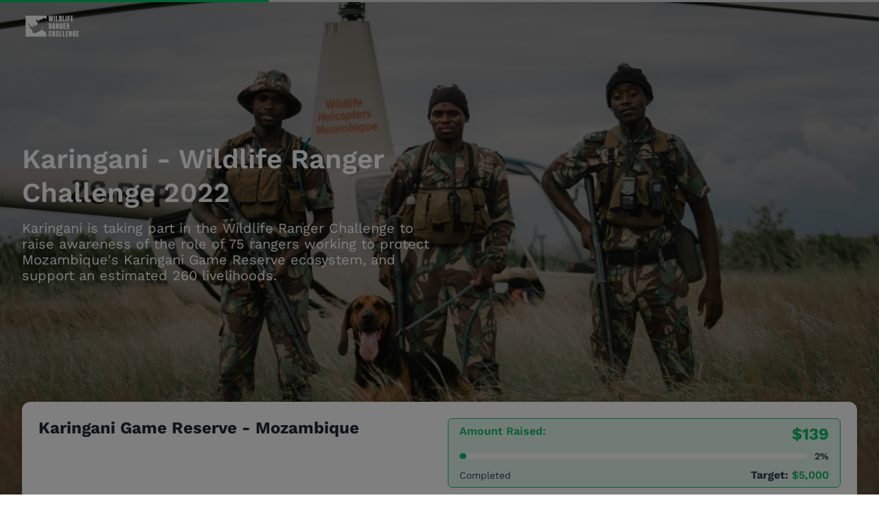

--- FILE ---
content_type: text/html; charset=utf-8
request_url: https://2022wildlife.rangerchallenge.org/campaigns/karingani-accf
body_size: 107831
content:
<!DOCTYPE html><html translate="no" data-critters-container><head>
    <base href="/">
    <title>Karingani - Wildlife Ranger Challenge 2022</title>
    <meta http-equiv="Content-Type" content="text/html; charset=utf-8">
    <meta http-equiv="X-UA-Compatible" content="IE=edge,chrome=1">
    <meta name="viewport" content="width=device-width, initial-scale=1">
    <meta http-equiv="Cache-Control" content="no-store">
    <meta http-equiv="Cache-Control" content="no-cache">
    <meta http-equiv="Cache-Control" content="must-revalidate">
    <meta http-equiv="Cache-Control" content="Post-Check=0">
    <meta http-equiv="Cache-Control" content="Pre-Check=0">
    <meta http-equiv="Cache-Control" content="max-age=0">
    <meta http-equiv="Pragma" content="no-cache">
    <meta http-equiv="Expires" content="0">
    <meta http-equiv="Last-Modified" content="0">
    <!--CSS-->
    <style>
        :root {
            --primary-color: #07bf63;
            --secondary-color: #1F2937;
            --strava-color: #fc4c02;
        }

        .initial-loader-line {
            width: 100%;
            height: 3px;
            position: fixed;
            overflow: hidden;
            background-color: #ddd;
            top: 0;
            left: 0;
            -webkit-border-radius: 20px;
            -moz-border-radius: 20px;
            border-radius: 20px;
            z-index: 1000;
        }

        .initial-loader-line:before {
            content: "";
            position: absolute;
            left: -50%;
            height: 3px;
            width: 40%;
            background-color: var(--primary-color);
            -webkit-animation: lineAnim 2.5s linear infinite;
            -moz-animation: lineAnim 2.5s linear infinite;
            animation: lineAnim 2.5s linear infinite;
            -webkit-border-radius: 20px;
            -moz-border-radius: 20px;
            border-radius: 20px;
        }
    </style>
    <!--FUENTES-->
    <link rel="preconnect" href="https://fonts.googleapis.com">
    <link rel="preconnect" href="https://fonts.gstatic.com" crossorigin>
    <style>@font-face{font-family:'Work Sans';font-style:normal;font-weight:400;font-display:swap;src:url(https://fonts.gstatic.com/s/worksans/v24/QGYsz_wNahGAdqQ43Rh_c6Dpp_k.woff2) format('woff2');unicode-range:U+0102-0103, U+0110-0111, U+0128-0129, U+0168-0169, U+01A0-01A1, U+01AF-01B0, U+0300-0301, U+0303-0304, U+0308-0309, U+0323, U+0329, U+1EA0-1EF9, U+20AB;}@font-face{font-family:'Work Sans';font-style:normal;font-weight:400;font-display:swap;src:url(https://fonts.gstatic.com/s/worksans/v24/QGYsz_wNahGAdqQ43Rh_cqDpp_k.woff2) format('woff2');unicode-range:U+0100-02BA, U+02BD-02C5, U+02C7-02CC, U+02CE-02D7, U+02DD-02FF, U+0304, U+0308, U+0329, U+1D00-1DBF, U+1E00-1E9F, U+1EF2-1EFF, U+2020, U+20A0-20AB, U+20AD-20C0, U+2113, U+2C60-2C7F, U+A720-A7FF;}@font-face{font-family:'Work Sans';font-style:normal;font-weight:400;font-display:swap;src:url(https://fonts.gstatic.com/s/worksans/v24/QGYsz_wNahGAdqQ43Rh_fKDp.woff2) format('woff2');unicode-range:U+0000-00FF, U+0131, U+0152-0153, U+02BB-02BC, U+02C6, U+02DA, U+02DC, U+0304, U+0308, U+0329, U+2000-206F, U+20AC, U+2122, U+2191, U+2193, U+2212, U+2215, U+FEFF, U+FFFD;}@font-face{font-family:'Work Sans';font-style:normal;font-weight:500;font-display:swap;src:url(https://fonts.gstatic.com/s/worksans/v24/QGYsz_wNahGAdqQ43Rh_c6Dpp_k.woff2) format('woff2');unicode-range:U+0102-0103, U+0110-0111, U+0128-0129, U+0168-0169, U+01A0-01A1, U+01AF-01B0, U+0300-0301, U+0303-0304, U+0308-0309, U+0323, U+0329, U+1EA0-1EF9, U+20AB;}@font-face{font-family:'Work Sans';font-style:normal;font-weight:500;font-display:swap;src:url(https://fonts.gstatic.com/s/worksans/v24/QGYsz_wNahGAdqQ43Rh_cqDpp_k.woff2) format('woff2');unicode-range:U+0100-02BA, U+02BD-02C5, U+02C7-02CC, U+02CE-02D7, U+02DD-02FF, U+0304, U+0308, U+0329, U+1D00-1DBF, U+1E00-1E9F, U+1EF2-1EFF, U+2020, U+20A0-20AB, U+20AD-20C0, U+2113, U+2C60-2C7F, U+A720-A7FF;}@font-face{font-family:'Work Sans';font-style:normal;font-weight:500;font-display:swap;src:url(https://fonts.gstatic.com/s/worksans/v24/QGYsz_wNahGAdqQ43Rh_fKDp.woff2) format('woff2');unicode-range:U+0000-00FF, U+0131, U+0152-0153, U+02BB-02BC, U+02C6, U+02DA, U+02DC, U+0304, U+0308, U+0329, U+2000-206F, U+20AC, U+2122, U+2191, U+2193, U+2212, U+2215, U+FEFF, U+FFFD;}@font-face{font-family:'Work Sans';font-style:normal;font-weight:600;font-display:swap;src:url(https://fonts.gstatic.com/s/worksans/v24/QGYsz_wNahGAdqQ43Rh_c6Dpp_k.woff2) format('woff2');unicode-range:U+0102-0103, U+0110-0111, U+0128-0129, U+0168-0169, U+01A0-01A1, U+01AF-01B0, U+0300-0301, U+0303-0304, U+0308-0309, U+0323, U+0329, U+1EA0-1EF9, U+20AB;}@font-face{font-family:'Work Sans';font-style:normal;font-weight:600;font-display:swap;src:url(https://fonts.gstatic.com/s/worksans/v24/QGYsz_wNahGAdqQ43Rh_cqDpp_k.woff2) format('woff2');unicode-range:U+0100-02BA, U+02BD-02C5, U+02C7-02CC, U+02CE-02D7, U+02DD-02FF, U+0304, U+0308, U+0329, U+1D00-1DBF, U+1E00-1E9F, U+1EF2-1EFF, U+2020, U+20A0-20AB, U+20AD-20C0, U+2113, U+2C60-2C7F, U+A720-A7FF;}@font-face{font-family:'Work Sans';font-style:normal;font-weight:600;font-display:swap;src:url(https://fonts.gstatic.com/s/worksans/v24/QGYsz_wNahGAdqQ43Rh_fKDp.woff2) format('woff2');unicode-range:U+0000-00FF, U+0131, U+0152-0153, U+02BB-02BC, U+02C6, U+02DA, U+02DC, U+0304, U+0308, U+0329, U+2000-206F, U+20AC, U+2122, U+2191, U+2193, U+2212, U+2215, U+FEFF, U+FFFD;}@font-face{font-family:'Work Sans';font-style:normal;font-weight:700;font-display:swap;src:url(https://fonts.gstatic.com/s/worksans/v24/QGYsz_wNahGAdqQ43Rh_c6Dpp_k.woff2) format('woff2');unicode-range:U+0102-0103, U+0110-0111, U+0128-0129, U+0168-0169, U+01A0-01A1, U+01AF-01B0, U+0300-0301, U+0303-0304, U+0308-0309, U+0323, U+0329, U+1EA0-1EF9, U+20AB;}@font-face{font-family:'Work Sans';font-style:normal;font-weight:700;font-display:swap;src:url(https://fonts.gstatic.com/s/worksans/v24/QGYsz_wNahGAdqQ43Rh_cqDpp_k.woff2) format('woff2');unicode-range:U+0100-02BA, U+02BD-02C5, U+02C7-02CC, U+02CE-02D7, U+02DD-02FF, U+0304, U+0308, U+0329, U+1D00-1DBF, U+1E00-1E9F, U+1EF2-1EFF, U+2020, U+20A0-20AB, U+20AD-20C0, U+2113, U+2C60-2C7F, U+A720-A7FF;}@font-face{font-family:'Work Sans';font-style:normal;font-weight:700;font-display:swap;src:url(https://fonts.gstatic.com/s/worksans/v24/QGYsz_wNahGAdqQ43Rh_fKDp.woff2) format('woff2');unicode-range:U+0000-00FF, U+0131, U+0152-0153, U+02BB-02BC, U+02C6, U+02DA, U+02DC, U+0304, U+0308, U+0329, U+2000-206F, U+20AC, U+2122, U+2191, U+2193, U+2212, U+2215, U+FEFF, U+FFFD;}</style>
    <link rel="stylesheet" href="https://openlayers.org/en/v4.6.5/css/ol.css" type="text/css">
    <script src="https://openlayers.org/en/v4.6.5/build/ol.js" type="text/javascript"></script>
    <script src="https://cdn.jsdelivr.net/npm/ol@v7.4.0/dist/ol.js"></script>
    <link rel="stylesheet" href="https://cdn.jsdelivr.net/npm/ol@v7.4.0/ol.css">
<style>html{--mat-badge-text-font: Roboto, "Helvetica Neue", sans-serif;--mat-badge-text-size: 12px;--mat-badge-text-weight: 600;--mat-badge-small-size-text-size: 9px;--mat-badge-large-size-text-size: 24px}html{--mat-bottom-sheet-container-text-font: Roboto, "Helvetica Neue", sans-serif;--mat-bottom-sheet-container-text-line-height: 20px;--mat-bottom-sheet-container-text-size: 14px;--mat-bottom-sheet-container-text-tracking: normal;--mat-bottom-sheet-container-text-weight: 400}html{--mat-legacy-button-toggle-text-font: Roboto, "Helvetica Neue", sans-serif;--mat-standard-button-toggle-text-font: Roboto, "Helvetica Neue", sans-serif}html{--mat-datepicker-calendar-text-font: Roboto, "Helvetica Neue", sans-serif;--mat-datepicker-calendar-text-size: 13px;--mat-datepicker-calendar-body-label-text-size: 14px;--mat-datepicker-calendar-body-label-text-weight: 500;--mat-datepicker-calendar-period-button-text-size: 14px;--mat-datepicker-calendar-period-button-text-weight: 500;--mat-datepicker-calendar-header-text-size: 11px;--mat-datepicker-calendar-header-text-weight: 400}html{--mat-expansion-header-text-font: Roboto, "Helvetica Neue", sans-serif;--mat-expansion-header-text-size: 15px;--mat-expansion-header-text-weight: 400;--mat-expansion-header-text-line-height: inherit;--mat-expansion-header-text-tracking: inherit;--mat-expansion-container-text-font: Roboto, "Helvetica Neue", sans-serif;--mat-expansion-container-text-line-height: 20px;--mat-expansion-container-text-size: 14px;--mat-expansion-container-text-tracking: normal;--mat-expansion-container-text-weight: 400}html{--mat-grid-list-tile-header-primary-text-size: 14px;--mat-grid-list-tile-header-secondary-text-size: 12px;--mat-grid-list-tile-footer-primary-text-size: 14px;--mat-grid-list-tile-footer-secondary-text-size: 12px}html{--mat-stepper-container-text-font: Roboto, "Helvetica Neue", sans-serif;--mat-stepper-header-label-text-font: Roboto, "Helvetica Neue", sans-serif;--mat-stepper-header-label-text-size: 14px;--mat-stepper-header-label-text-weight: 400;--mat-stepper-header-error-state-label-text-size: 14px;--mat-stepper-header-selected-state-label-text-size: 14px;--mat-stepper-header-selected-state-label-text-weight: 500}html{--mat-toolbar-title-text-font: Roboto, "Helvetica Neue", sans-serif;--mat-toolbar-title-text-line-height: 32px;--mat-toolbar-title-text-size: 20px;--mat-toolbar-title-text-tracking: normal;--mat-toolbar-title-text-weight: 500}.cdk-visually-hidden{border:0;clip:rect(0 0 0 0);height:1px;margin:-1px;overflow:hidden;padding:0;position:absolute;width:1px;white-space:nowrap;outline:0;-webkit-appearance:none;-moz-appearance:none;left:0}html{--mat-badge-background-color: #3f51b5;--mat-badge-text-color: white;--mat-badge-disabled-state-background-color: #b9b9b9;--mat-badge-disabled-state-text-color: rgba(0, 0, 0, .38)}html{--mat-bottom-sheet-container-text-color: rgba(0, 0, 0, .87);--mat-bottom-sheet-container-background-color: white}html{--mat-legacy-button-toggle-text-color: rgba(0, 0, 0, .38);--mat-legacy-button-toggle-state-layer-color: rgba(0, 0, 0, .12);--mat-legacy-button-toggle-selected-state-text-color: rgba(0, 0, 0, .54);--mat-legacy-button-toggle-selected-state-background-color: #e0e0e0;--mat-legacy-button-toggle-disabled-state-text-color: rgba(0, 0, 0, .26);--mat-legacy-button-toggle-disabled-state-background-color: #eeeeee;--mat-legacy-button-toggle-disabled-selected-state-background-color: #bdbdbd;--mat-standard-button-toggle-text-color: rgba(0, 0, 0, .87);--mat-standard-button-toggle-background-color: white;--mat-standard-button-toggle-state-layer-color: black;--mat-standard-button-toggle-selected-state-background-color: #e0e0e0;--mat-standard-button-toggle-selected-state-text-color: rgba(0, 0, 0, .87);--mat-standard-button-toggle-disabled-state-text-color: rgba(0, 0, 0, .26);--mat-standard-button-toggle-disabled-state-background-color: white;--mat-standard-button-toggle-disabled-selected-state-text-color: rgba(0, 0, 0, .87);--mat-standard-button-toggle-disabled-selected-state-background-color: #bdbdbd;--mat-standard-button-toggle-divider-color: #e0e0e0}html{--mat-standard-button-toggle-height: 48px}html{--mat-datepicker-calendar-date-selected-state-text-color: white;--mat-datepicker-calendar-date-selected-state-background-color: #3f51b5;--mat-datepicker-calendar-date-selected-disabled-state-background-color: rgba(63, 81, 181, .4);--mat-datepicker-calendar-date-today-selected-state-outline-color: white;--mat-datepicker-calendar-date-focus-state-background-color: rgba(63, 81, 181, .3);--mat-datepicker-calendar-date-hover-state-background-color: rgba(63, 81, 181, .3);--mat-datepicker-toggle-active-state-icon-color: #3f51b5;--mat-datepicker-calendar-date-in-range-state-background-color: rgba(63, 81, 181, .2);--mat-datepicker-calendar-date-in-comparison-range-state-background-color: rgba(249, 171, 0, .2);--mat-datepicker-calendar-date-in-overlap-range-state-background-color: #a8dab5;--mat-datepicker-calendar-date-in-overlap-range-selected-state-background-color: #46a35e;--mat-datepicker-toggle-icon-color: rgba(0, 0, 0, .54);--mat-datepicker-calendar-body-label-text-color: rgba(0, 0, 0, .54);--mat-datepicker-calendar-period-button-icon-color: rgba(0, 0, 0, .54);--mat-datepicker-calendar-navigation-button-icon-color: rgba(0, 0, 0, .54);--mat-datepicker-calendar-header-divider-color: rgba(0, 0, 0, .12);--mat-datepicker-calendar-header-text-color: rgba(0, 0, 0, .54);--mat-datepicker-calendar-date-today-outline-color: rgba(0, 0, 0, .38);--mat-datepicker-calendar-date-today-disabled-state-outline-color: rgba(0, 0, 0, .18);--mat-datepicker-calendar-date-text-color: rgba(0, 0, 0, .87);--mat-datepicker-calendar-date-outline-color: transparent;--mat-datepicker-calendar-date-disabled-state-text-color: rgba(0, 0, 0, .38);--mat-datepicker-calendar-date-preview-state-outline-color: rgba(0, 0, 0, .24);--mat-datepicker-range-input-separator-color: rgba(0, 0, 0, .87);--mat-datepicker-range-input-disabled-state-separator-color: rgba(0, 0, 0, .38);--mat-datepicker-range-input-disabled-state-text-color: rgba(0, 0, 0, .38);--mat-datepicker-calendar-container-background-color: white;--mat-datepicker-calendar-container-text-color: rgba(0, 0, 0, .87)}html{--mat-divider-color: rgba(0, 0, 0, .12)}html{--mat-expansion-container-background-color: white;--mat-expansion-container-text-color: rgba(0, 0, 0, .87);--mat-expansion-actions-divider-color: rgba(0, 0, 0, .12);--mat-expansion-header-hover-state-layer-color: rgba(0, 0, 0, .04);--mat-expansion-header-focus-state-layer-color: rgba(0, 0, 0, .04);--mat-expansion-header-disabled-state-text-color: rgba(0, 0, 0, .26);--mat-expansion-header-text-color: rgba(0, 0, 0, .87);--mat-expansion-header-description-color: rgba(0, 0, 0, .54);--mat-expansion-header-indicator-color: rgba(0, 0, 0, .54)}html{--mat-expansion-header-collapsed-state-height: 48px;--mat-expansion-header-expanded-state-height: 64px}html{--mat-icon-color: inherit}html{--mat-sidenav-container-divider-color: rgba(0, 0, 0, .12);--mat-sidenav-container-background-color: white;--mat-sidenav-container-text-color: rgba(0, 0, 0, .87);--mat-sidenav-content-background-color: #fafafa;--mat-sidenav-content-text-color: rgba(0, 0, 0, .87);--mat-sidenav-scrim-color: rgba(0, 0, 0, .6)}html{--mat-stepper-header-icon-foreground-color: white;--mat-stepper-header-selected-state-icon-background-color: #3f51b5;--mat-stepper-header-selected-state-icon-foreground-color: white;--mat-stepper-header-done-state-icon-background-color: #3f51b5;--mat-stepper-header-done-state-icon-foreground-color: white;--mat-stepper-header-edit-state-icon-background-color: #3f51b5;--mat-stepper-header-edit-state-icon-foreground-color: white;--mat-stepper-container-color: white;--mat-stepper-line-color: rgba(0, 0, 0, .12);--mat-stepper-header-hover-state-layer-color: rgba(0, 0, 0, .04);--mat-stepper-header-focus-state-layer-color: rgba(0, 0, 0, .04);--mat-stepper-header-label-text-color: rgba(0, 0, 0, .54);--mat-stepper-header-optional-label-text-color: rgba(0, 0, 0, .54);--mat-stepper-header-selected-state-label-text-color: rgba(0, 0, 0, .87);--mat-stepper-header-error-state-label-text-color: #f44336;--mat-stepper-header-icon-background-color: rgba(0, 0, 0, .54);--mat-stepper-header-error-state-icon-foreground-color: #f44336;--mat-stepper-header-error-state-icon-background-color: transparent}html{--mat-stepper-header-height: 72px}html{--mat-toolbar-container-background-color: whitesmoke;--mat-toolbar-container-text-color: rgba(0, 0, 0, .87)}html{--mat-toolbar-standard-height: 64px;--mat-toolbar-mobile-height: 56px}html,body{height:100%}@media print{html,body,app-root{min-height:100vh;min-width:100vw;margin:0}app-root{display:block}*{-webkit-print-color-adjust:exact;filter:opacity(1);print-color-adjust:exact;text-shadow:none!important}a[href^=http]:after{content:"[" attr(href) "]";color:#00f}}:root{--ig-font-family: "Titillium Web", sans-serif;--ig-base-font-size: 16px;--ig-h1-font-size: 6rem;--ig-h1-font-weight: 300;--ig-h1-font-style: normal;--ig-h1-line-height: 7rem;--ig-h1-letter-spacing: -.09375rem;--ig-h1-text-transform: none;--ig-h1-margin-top: 1.75rem;--ig-h1-margin-bottom: 3.5rem;--ig-h2-font-size: 3.75rem;--ig-h2-font-weight: 300;--ig-h2-font-style: normal;--ig-h2-line-height: 4.4375rem;--ig-h2-letter-spacing: -.03125rem;--ig-h2-text-transform: none;--ig-h2-margin-top: 1.75rem;--ig-h2-margin-bottom: 1.75rem;--ig-h3-font-size: 3rem;--ig-h3-font-weight: 400;--ig-h3-font-style: normal;--ig-h3-line-height: 3.5625rem;--ig-h3-letter-spacing: 0;--ig-h3-text-transform: none;--ig-h3-margin-top: 1.75rem;--ig-h3-margin-bottom: 0;--ig-h4-font-size: 2.125rem;--ig-h4-font-weight: 400;--ig-h4-font-style: normal;--ig-h4-line-height: 2.5rem;--ig-h4-letter-spacing: .015625rem;--ig-h4-text-transform: none;--ig-h4-margin-top: 1.75rem;--ig-h4-margin-bottom: 0;--ig-h5-font-size: 1.5rem;--ig-h5-font-weight: 400;--ig-h5-font-style: normal;--ig-h5-line-height: 1.75rem;--ig-h5-letter-spacing: 0;--ig-h5-text-transform: none;--ig-h5-margin-top: 1.75rem;--ig-h5-margin-bottom: 0;--ig-h6-font-size: 1.25rem;--ig-h6-font-weight: 600;--ig-h6-font-style: normal;--ig-h6-line-height: 1.5rem;--ig-h6-letter-spacing: .009375rem;--ig-h6-text-transform: none;--ig-h6-margin-top: 0;--ig-h6-margin-bottom: 0;--ig-subtitle-1-font-size: 1rem;--ig-subtitle-1-font-weight: 400;--ig-subtitle-1-font-style: normal;--ig-subtitle-1-line-height: 1.5rem;--ig-subtitle-1-letter-spacing: .009375rem;--ig-subtitle-1-text-transform: none;--ig-subtitle-1-margin-top: 0;--ig-subtitle-1-margin-bottom: 0;--ig-subtitle-2-font-size: .875rem;--ig-subtitle-2-font-weight: 600;--ig-subtitle-2-font-style: normal;--ig-subtitle-2-line-height: 1.5rem;--ig-subtitle-2-letter-spacing: .00625rem;--ig-subtitle-2-text-transform: none;--ig-subtitle-2-margin-top: 0;--ig-subtitle-2-margin-bottom: 0;--ig-body-1-font-size: 1rem;--ig-body-1-font-weight: 400;--ig-body-1-font-style: normal;--ig-body-1-line-height: 1.75rem;--ig-body-1-letter-spacing: .03125rem;--ig-body-1-text-transform: none;--ig-body-1-margin-top: 1.75rem;--ig-body-1-margin-bottom: 1rem;--ig-body-2-font-size: .875rem;--ig-body-2-font-weight: 400;--ig-body-2-font-style: normal;--ig-body-2-line-height: 1.25rem;--ig-body-2-letter-spacing: .015625rem;--ig-body-2-text-transform: none;--ig-body-2-margin-top: 0;--ig-body-2-margin-bottom: 0;--ig-button-font-size: .875rem;--ig-button-font-weight: 600;--ig-button-font-style: normal;--ig-button-line-height: 1rem;--ig-button-letter-spacing: .046875rem;--ig-button-text-transform: uppercase;--ig-button-margin-top: 0;--ig-button-margin-bottom: 0;--ig-caption-font-size: .75rem;--ig-caption-font-weight: 400;--ig-caption-font-style: normal;--ig-caption-line-height: 1rem;--ig-caption-letter-spacing: .025rem;--ig-caption-text-transform: none;--ig-caption-margin-top: 0;--ig-caption-margin-bottom: 0;--ig-overline-font-size: .625rem;--ig-overline-font-weight: 400;--ig-overline-font-style: normal;--ig-overline-line-height: 1rem;--ig-overline-letter-spacing: .09375rem;--ig-overline-text-transform: uppercase;--ig-overline-margin-top: 0;--ig-overline-margin-bottom: 0}:root{--ig-size-small: 1;--ig-size-medium: 2;--ig-size-large: 3;--ig-spacing-small: 1;--ig-spacing-medium: 1;--ig-spacing-large: 1;--ig-spacing-inline-small: 1;--ig-spacing-inline-medium: 1;--ig-spacing-inline-large: 1;--ig-spacing-block-small: 1;--ig-spacing-block-medium: 1;--ig-spacing-block-large: 1}:root{--ig-primary-50: hsl(204, 100%, 89%);--ig-primary-50-contrast: black;--ig-primary-50: var(--ig-primary-h), calc(var(--ig-primary-s) * 1.23), calc(var(--ig-primary-l) * 1.78);--ig-primary-100: hsl(204, 80%, 83%);--ig-primary-100-contrast: black;--ig-primary-100: var(--ig-primary-h), calc(var(--ig-primary-s) * .8), calc(var(--ig-primary-l) * 1.66);--ig-primary-200: hsl(204, 64%, 71.5%);--ig-primary-200-contrast: black;--ig-primary-200: var(--ig-primary-h), calc(var(--ig-primary-s) * .64), calc(var(--ig-primary-l) * 1.43);--ig-primary-300: hsl(204, 73%, 59.5%);--ig-primary-300-contrast: black;--ig-primary-300: var(--ig-primary-h), calc(var(--ig-primary-s) * .73), calc(var(--ig-primary-l) * 1.19);--ig-primary-400: hsl(204, 87.5%, 54%);--ig-primary-400-contrast: black;--ig-primary-400: var(--ig-primary-h), calc(var(--ig-primary-s) * .875), calc(var(--ig-primary-l) * 1.08);--ig-primary-h: 204deg;--ig-primary-s: 100%;--ig-primary-l: 50%;--ig-primary-a: 1;--ig-primary-500: hsl(204, 100%, 50%);--ig-primary-500-contrast: black;--ig-primary-500: var(--ig-primary-h), calc(var(--ig-primary-s) * 1), calc(var(--ig-primary-l) * 1);--ig-primary-600: hsl(204, 100%, 44.5%);--ig-primary-600-contrast: black;--ig-primary-600: var(--ig-primary-h), calc(var(--ig-primary-s) * 1.26), calc(var(--ig-primary-l) * .89);--ig-primary-700: hsl(204, 100%, 40.5%);--ig-primary-700-contrast: black;--ig-primary-700: var(--ig-primary-h), calc(var(--ig-primary-s) * 1.52), calc(var(--ig-primary-l) * .81);--ig-primary-800: hsl(204, 100%, 36.5%);--ig-primary-800-contrast: white;--ig-primary-800: var(--ig-primary-h), calc(var(--ig-primary-s) * 1.5), calc(var(--ig-primary-l) * .73);--ig-primary-900: hsl(204, 100%, 32%);--ig-primary-900-contrast: white;--ig-primary-900: var(--ig-primary-h), calc(var(--ig-primary-s) * 1.34), calc(var(--ig-primary-l) * .64);--ig-primary-A100: hsl(204, 100%, 67%);--ig-primary-A100-contrast: black;--ig-primary-A100: var(--ig-primary-h), calc(var(--ig-primary-s) * 1.23), calc(var(--ig-primary-l) * 1.34);--ig-primary-A200: hsl(204, 100%, 58%);--ig-primary-A200-contrast: black;--ig-primary-A200: var(--ig-primary-h), calc(var(--ig-primary-s) * 1.22), calc(var(--ig-primary-l) * 1.16);--ig-primary-A400: hsl(204, 100%, 45.5%);--ig-primary-A400-contrast: black;--ig-primary-A400: var(--ig-primary-h), calc(var(--ig-primary-s) * 1.23), calc(var(--ig-primary-l) * .91);--ig-primary-A700: hsl(204, 100%, 32.5%);--ig-primary-A700-contrast: white;--ig-primary-A700: var(--ig-primary-h), calc(var(--ig-primary-s) * 1.23), calc(var(--ig-primary-l) * .65);--ig-secondary-50: hsl(332.76, 96.43%, 87.25%);--ig-secondary-50-contrast: black;--ig-secondary-50: var(--ig-secondary-h), calc(var(--ig-secondary-s) * 1.23), calc(var(--ig-secondary-l) * 1.78);--ig-secondary-100: hsl(332.76, 62.72%, 81.37%);--ig-secondary-100-contrast: black;--ig-secondary-100: var(--ig-secondary-h), calc(var(--ig-secondary-s) * .8), calc(var(--ig-secondary-l) * 1.66);--ig-secondary-200: hsl(332.76, 50.18%, 70.1%);--ig-secondary-200-contrast: black;--ig-secondary-200: var(--ig-secondary-h), calc(var(--ig-secondary-s) * .64), calc(var(--ig-secondary-l) * 1.43);--ig-secondary-300: hsl(332.76, 57.23%, 58.33%);--ig-secondary-300-contrast: black;--ig-secondary-300: var(--ig-secondary-h), calc(var(--ig-secondary-s) * .73), calc(var(--ig-secondary-l) * 1.19);--ig-secondary-400: hsl(332.76, 68.6%, 52.94%);--ig-secondary-400-contrast: black;--ig-secondary-400: var(--ig-secondary-h), calc(var(--ig-secondary-s) * .875), calc(var(--ig-secondary-l) * 1.08);--ig-secondary-h: 333deg;--ig-secondary-s: 78%;--ig-secondary-l: 49%;--ig-secondary-a: 1;--ig-secondary-500: hsl(332.76, 78.4%, 49.02%);--ig-secondary-500-contrast: white;--ig-secondary-500: var(--ig-secondary-h), calc(var(--ig-secondary-s) * 1), calc(var(--ig-secondary-l) * 1);--ig-secondary-600: hsl(332.76, 98.78%, 43.63%);--ig-secondary-600-contrast: white;--ig-secondary-600: var(--ig-secondary-h), calc(var(--ig-secondary-s) * 1.26), calc(var(--ig-secondary-l) * .89);--ig-secondary-700: hsl(332.76, 100%, 39.71%);--ig-secondary-700-contrast: white;--ig-secondary-700: var(--ig-secondary-h), calc(var(--ig-secondary-s) * 1.52), calc(var(--ig-secondary-l) * .81);--ig-secondary-800: hsl(332.76, 100%, 35.78%);--ig-secondary-800-contrast: white;--ig-secondary-800: var(--ig-secondary-h), calc(var(--ig-secondary-s) * 1.5), calc(var(--ig-secondary-l) * .73);--ig-secondary-900: hsl(332.76, 100%, 31.37%);--ig-secondary-900-contrast: white;--ig-secondary-900: var(--ig-secondary-h), calc(var(--ig-secondary-s) * 1.34), calc(var(--ig-secondary-l) * .64);--ig-secondary-A100: hsl(332.76, 96.43%, 65.69%);--ig-secondary-A100-contrast: black;--ig-secondary-A100: var(--ig-secondary-h), calc(var(--ig-secondary-s) * 1.23), calc(var(--ig-secondary-l) * 1.34);--ig-secondary-A200: hsl(332.76, 95.65%, 56.86%);--ig-secondary-A200-contrast: black;--ig-secondary-A200: var(--ig-secondary-h), calc(var(--ig-secondary-s) * 1.22), calc(var(--ig-secondary-l) * 1.16);--ig-secondary-A400: hsl(332.76, 96.43%, 44.61%);--ig-secondary-A400-contrast: white;--ig-secondary-A400: var(--ig-secondary-h), calc(var(--ig-secondary-s) * 1.23), calc(var(--ig-secondary-l) * .91);--ig-secondary-A700: hsl(332.76, 96.43%, 31.86%);--ig-secondary-A700-contrast: white;--ig-secondary-A700: var(--ig-secondary-h), calc(var(--ig-secondary-s) * 1.23), calc(var(--ig-secondary-l) * .65);--ig-gray-50: hsl(0, 0%, 98%);--ig-gray-50-contrast: black;--ig-gray-50: var(--ig-gray-h), var(--ig-gray-s), 98%;--ig-gray-100: hsl(0, 0%, 96%);--ig-gray-100-contrast: black;--ig-gray-100: var(--ig-gray-h), var(--ig-gray-s), 96%;--ig-gray-200: hsl(0, 0%, 93%);--ig-gray-200-contrast: black;--ig-gray-200: var(--ig-gray-h), var(--ig-gray-s), 93%;--ig-gray-300: hsl(0, 0%, 88%);--ig-gray-300-contrast: black;--ig-gray-300: var(--ig-gray-h), var(--ig-gray-s), 88%;--ig-gray-400: hsl(0, 0%, 74%);--ig-gray-400-contrast: black;--ig-gray-400: var(--ig-gray-h), var(--ig-gray-s), 74%;--ig-gray-h: 0deg;--ig-gray-s: 0%;--ig-gray-l: 62%;--ig-gray-a: 1;--ig-gray-500: hsl(0, 0%, 62%);--ig-gray-500-contrast: black;--ig-gray-500: var(--ig-gray-h), var(--ig-gray-s), 62%;--ig-gray-600: hsl(0, 0%, 54%);--ig-gray-600-contrast: black;--ig-gray-600: var(--ig-gray-h), var(--ig-gray-s), 54%;--ig-gray-700: hsl(0, 0%, 38%);--ig-gray-700-contrast: white;--ig-gray-700: var(--ig-gray-h), var(--ig-gray-s), 38%;--ig-gray-800: hsl(0, 0%, 26%);--ig-gray-800-contrast: white;--ig-gray-800: var(--ig-gray-h), var(--ig-gray-s), 26%;--ig-gray-900: hsl(0, 0%, 13%);--ig-gray-900-contrast: white;--ig-gray-900: var(--ig-gray-h), var(--ig-gray-s), 13%;--ig-surface-50: hsl(0, 0%, 100%);--ig-surface-50-contrast: black;--ig-surface-50: var(--ig-surface-h), calc(var(--ig-surface-s) * 1.23), calc(var(--ig-surface-l) * 1.78);--ig-surface-100: hsl(0, 0%, 100%);--ig-surface-100-contrast: black;--ig-surface-100: var(--ig-surface-h), calc(var(--ig-surface-s) * .8), calc(var(--ig-surface-l) * 1.66);--ig-surface-200: hsl(0, 0%, 100%);--ig-surface-200-contrast: black;--ig-surface-200: var(--ig-surface-h), calc(var(--ig-surface-s) * .64), calc(var(--ig-surface-l) * 1.43);--ig-surface-300: hsl(0, 0%, 100%);--ig-surface-300-contrast: black;--ig-surface-300: var(--ig-surface-h), calc(var(--ig-surface-s) * .73), calc(var(--ig-surface-l) * 1.19);--ig-surface-400: hsl(0, 0%, 100%);--ig-surface-400-contrast: black;--ig-surface-400: var(--ig-surface-h), calc(var(--ig-surface-s) * .875), calc(var(--ig-surface-l) * 1.08);--ig-surface-h: 0deg;--ig-surface-s: 0%;--ig-surface-l: 100%;--ig-surface-a: 1;--ig-surface-500: hsl(0, 0%, 100%);--ig-surface-500-contrast: black;--ig-surface-500: var(--ig-surface-h), calc(var(--ig-surface-s) * 1), calc(var(--ig-surface-l) * 1);--ig-surface-600: hsl(0, 0%, 89%);--ig-surface-600-contrast: black;--ig-surface-600: var(--ig-surface-h), calc(var(--ig-surface-s) * 1.26), calc(var(--ig-surface-l) * .89);--ig-surface-700: hsl(0, 0%, 81%);--ig-surface-700-contrast: black;--ig-surface-700: var(--ig-surface-h), calc(var(--ig-surface-s) * 1.52), calc(var(--ig-surface-l) * .81);--ig-surface-800: hsl(0, 0%, 73%);--ig-surface-800-contrast: black;--ig-surface-800: var(--ig-surface-h), calc(var(--ig-surface-s) * 1.5), calc(var(--ig-surface-l) * .73);--ig-surface-900: hsl(0, 0%, 64%);--ig-surface-900-contrast: black;--ig-surface-900: var(--ig-surface-h), calc(var(--ig-surface-s) * 1.34), calc(var(--ig-surface-l) * .64);--ig-surface-A100: hsl(0, 0%, 100%);--ig-surface-A100-contrast: black;--ig-surface-A100: var(--ig-surface-h), calc(var(--ig-surface-s) * 1.23), calc(var(--ig-surface-l) * 1.34);--ig-surface-A200: hsl(0, 0%, 100%);--ig-surface-A200-contrast: black;--ig-surface-A200: var(--ig-surface-h), calc(var(--ig-surface-s) * 1.22), calc(var(--ig-surface-l) * 1.16);--ig-surface-A400: hsl(0, 0%, 91%);--ig-surface-A400-contrast: black;--ig-surface-A400: var(--ig-surface-h), calc(var(--ig-surface-s) * 1.23), calc(var(--ig-surface-l) * .91);--ig-surface-A700: hsl(0, 0%, 65%);--ig-surface-A700-contrast: black;--ig-surface-A700: var(--ig-surface-h), calc(var(--ig-surface-s) * 1.23), calc(var(--ig-surface-l) * .65);--ig-info-50: hsl(209.07, 100%, 80.97%);--ig-info-50-contrast: black;--ig-info-50: var(--ig-info-h), calc(var(--ig-info-s) * 1.23), calc(var(--ig-info-l) * 1.78);--ig-info-100: hsl(209.07, 66.9%, 75.51%);--ig-info-100-contrast: black;--ig-info-100: var(--ig-info-h), calc(var(--ig-info-s) * .8), calc(var(--ig-info-l) * 1.66);--ig-info-200: hsl(209.07, 53.52%, 65.05%);--ig-info-200-contrast: black;--ig-info-200: var(--ig-info-h), calc(var(--ig-info-s) * .64), calc(var(--ig-info-l) * 1.43);--ig-info-300: hsl(209.07, 61.04%, 54.13%);--ig-info-300-contrast: black;--ig-info-300: var(--ig-info-h), calc(var(--ig-info-s) * .73), calc(var(--ig-info-l) * 1.19);--ig-info-400: hsl(209.07, 73.17%, 49.13%);--ig-info-400-contrast: black;--ig-info-400: var(--ig-info-h), calc(var(--ig-info-s) * .875), calc(var(--ig-info-l) * 1.08);--ig-info-h: 209deg;--ig-info-s: 84%;--ig-info-l: 45%;--ig-info-a: 1;--ig-info-500: hsl(209.07, 83.62%, 45.49%);--ig-info-500-contrast: white;--ig-info-500: var(--ig-info-h), calc(var(--ig-info-s) * 1), calc(var(--ig-info-l) * 1);--ig-info-600: hsl(209.07, 100%, 40.49%);--ig-info-600-contrast: white;--ig-info-600: var(--ig-info-h), calc(var(--ig-info-s) * 1.26), calc(var(--ig-info-l) * .89);--ig-info-700: hsl(209.07, 100%, 36.85%);--ig-info-700-contrast: white;--ig-info-700: var(--ig-info-h), calc(var(--ig-info-s) * 1.52), calc(var(--ig-info-l) * .81);--ig-info-800: hsl(209.07, 100%, 33.21%);--ig-info-800-contrast: white;--ig-info-800: var(--ig-info-h), calc(var(--ig-info-s) * 1.5), calc(var(--ig-info-l) * .73);--ig-info-900: hsl(209.07, 100%, 29.11%);--ig-info-900-contrast: white;--ig-info-900: var(--ig-info-h), calc(var(--ig-info-s) * 1.34), calc(var(--ig-info-l) * .64);--ig-info-A100: hsl(209.07, 100%, 60.96%);--ig-info-A100-contrast: black;--ig-info-A100: var(--ig-info-h), calc(var(--ig-info-s) * 1.23), calc(var(--ig-info-l) * 1.34);--ig-info-A200: hsl(209.07, 100%, 52.77%);--ig-info-A200-contrast: black;--ig-info-A200: var(--ig-info-h), calc(var(--ig-info-s) * 1.22), calc(var(--ig-info-l) * 1.16);--ig-info-A400: hsl(209.07, 100%, 41.4%);--ig-info-A400-contrast: white;--ig-info-A400: var(--ig-info-h), calc(var(--ig-info-s) * 1.23), calc(var(--ig-info-l) * .91);--ig-info-A700: hsl(209.07, 100%, 29.57%);--ig-info-A700-contrast: white;--ig-info-A700: var(--ig-info-h), calc(var(--ig-info-s) * 1.23), calc(var(--ig-info-l) * .65);--ig-success-50: hsl(131.32, 52.57%, 91.44%);--ig-success-50-contrast: black;--ig-success-50: var(--ig-success-h), calc(var(--ig-success-s) * 1.23), calc(var(--ig-success-l) * 1.78);--ig-success-100: hsl(131.32, 34.19%, 85.28%);--ig-success-100-contrast: black;--ig-success-100: var(--ig-success-h), calc(var(--ig-success-s) * .8), calc(var(--ig-success-l) * 1.66);--ig-success-200: hsl(131.32, 27.35%, 73.46%);--ig-success-200-contrast: black;--ig-success-200: var(--ig-success-h), calc(var(--ig-success-s) * .64), calc(var(--ig-success-l) * 1.43);--ig-success-300: hsl(131.32, 31.2%, 61.13%);--ig-success-300-contrast: black;--ig-success-300: var(--ig-success-h), calc(var(--ig-success-s) * .73), calc(var(--ig-success-l) * 1.19);--ig-success-400: hsl(131.32, 37.4%, 55.48%);--ig-success-400-contrast: black;--ig-success-400: var(--ig-success-h), calc(var(--ig-success-s) * .875), calc(var(--ig-success-l) * 1.08);--ig-success-h: 131deg;--ig-success-s: 43%;--ig-success-l: 51%;--ig-success-a: 1;--ig-success-500: hsl(131.32, 42.74%, 51.37%);--ig-success-500-contrast: black;--ig-success-500: var(--ig-success-h), calc(var(--ig-success-s) * 1), calc(var(--ig-success-l) * 1);--ig-success-600: hsl(131.32, 53.85%, 45.72%);--ig-success-600-contrast: black;--ig-success-600: var(--ig-success-h), calc(var(--ig-success-s) * 1.26), calc(var(--ig-success-l) * .89);--ig-success-700: hsl(131.32, 64.97%, 41.61%);--ig-success-700-contrast: black;--ig-success-700: var(--ig-success-h), calc(var(--ig-success-s) * 1.52), calc(var(--ig-success-l) * .81);--ig-success-800: hsl(131.32, 64.11%, 37.5%);--ig-success-800-contrast: black;--ig-success-800: var(--ig-success-h), calc(var(--ig-success-s) * 1.5), calc(var(--ig-success-l) * .73);--ig-success-900: hsl(131.32, 57.27%, 32.88%);--ig-success-900-contrast: white;--ig-success-900: var(--ig-success-h), calc(var(--ig-success-s) * 1.34), calc(var(--ig-success-l) * .64);--ig-success-A100: hsl(131.32, 52.57%, 68.84%);--ig-success-A100-contrast: black;--ig-success-A100: var(--ig-success-h), calc(var(--ig-success-s) * 1.23), calc(var(--ig-success-l) * 1.34);--ig-success-A200: hsl(131.32, 52.15%, 59.59%);--ig-success-A200-contrast: black;--ig-success-A200: var(--ig-success-h), calc(var(--ig-success-s) * 1.22), calc(var(--ig-success-l) * 1.16);--ig-success-A400: hsl(131.32, 52.57%, 46.75%);--ig-success-A400-contrast: black;--ig-success-A400: var(--ig-success-h), calc(var(--ig-success-s) * 1.23), calc(var(--ig-success-l) * .91);--ig-success-A700: hsl(131.32, 52.57%, 33.39%);--ig-success-A700-contrast: white;--ig-success-A700: var(--ig-success-h), calc(var(--ig-success-s) * 1.23), calc(var(--ig-success-l) * .65);--ig-warn-50: hsl(37.07, 100%, 95.98%);--ig-warn-50-contrast: black;--ig-warn-50: var(--ig-warn-h), calc(var(--ig-warn-s) * 1.23), calc(var(--ig-warn-l) * 1.78);--ig-warn-100: hsl(37.07, 76.6%, 89.51%);--ig-warn-100-contrast: black;--ig-warn-100: var(--ig-warn-h), calc(var(--ig-warn-s) * .8), calc(var(--ig-warn-l) * 1.66);--ig-warn-200: hsl(37.07, 61.28%, 77.11%);--ig-warn-200-contrast: black;--ig-warn-200: var(--ig-warn-h), calc(var(--ig-warn-s) * .64), calc(var(--ig-warn-l) * 1.43);--ig-warn-300: hsl(37.07, 69.89%, 64.17%);--ig-warn-300-contrast: black;--ig-warn-300: var(--ig-warn-h), calc(var(--ig-warn-s) * .73), calc(var(--ig-warn-l) * 1.19);--ig-warn-400: hsl(37.07, 83.78%, 58.24%);--ig-warn-400-contrast: black;--ig-warn-400: var(--ig-warn-h), calc(var(--ig-warn-s) * .875), calc(var(--ig-warn-l) * 1.08);--ig-warn-h: 37deg;--ig-warn-s: 96%;--ig-warn-l: 54%;--ig-warn-a: 1;--ig-warn-500: hsl(37.07, 95.74%, 53.92%);--ig-warn-500-contrast: black;--ig-warn-500: var(--ig-warn-h), calc(var(--ig-warn-s) * 1), calc(var(--ig-warn-l) * 1);--ig-warn-600: hsl(37.07, 100%, 47.99%);--ig-warn-600-contrast: black;--ig-warn-600: var(--ig-warn-h), calc(var(--ig-warn-s) * 1.26), calc(var(--ig-warn-l) * .89);--ig-warn-700: hsl(37.07, 100%, 43.68%);--ig-warn-700-contrast: black;--ig-warn-700: var(--ig-warn-h), calc(var(--ig-warn-s) * 1.52), calc(var(--ig-warn-l) * .81);--ig-warn-800: hsl(37.07, 100%, 39.36%);--ig-warn-800-contrast: black;--ig-warn-800: var(--ig-warn-h), calc(var(--ig-warn-s) * 1.5), calc(var(--ig-warn-l) * .73);--ig-warn-900: hsl(37.07, 100%, 34.51%);--ig-warn-900-contrast: black;--ig-warn-900: var(--ig-warn-h), calc(var(--ig-warn-s) * 1.34), calc(var(--ig-warn-l) * .64);--ig-warn-A100: hsl(37.07, 100%, 72.25%);--ig-warn-A100-contrast: black;--ig-warn-A100: var(--ig-warn-h), calc(var(--ig-warn-s) * 1.23), calc(var(--ig-warn-l) * 1.34);--ig-warn-A200: hsl(37.07, 100%, 62.55%);--ig-warn-A200-contrast: black;--ig-warn-A200: var(--ig-warn-h), calc(var(--ig-warn-s) * 1.22), calc(var(--ig-warn-l) * 1.16);--ig-warn-A400: hsl(37.07, 100%, 49.07%);--ig-warn-A400-contrast: black;--ig-warn-A400: var(--ig-warn-h), calc(var(--ig-warn-s) * 1.23), calc(var(--ig-warn-l) * .91);--ig-warn-A700: hsl(37.07, 100%, 35.05%);--ig-warn-A700-contrast: black;--ig-warn-A700: var(--ig-warn-h), calc(var(--ig-warn-s) * 1.23), calc(var(--ig-warn-l) * .65);--ig-error-50: hsl(346.02, 100%, 95.63%);--ig-error-50-contrast: black;--ig-error-50: var(--ig-error-h), calc(var(--ig-error-s) * 1.23), calc(var(--ig-error-l) * 1.78);--ig-error-100: hsl(346.02, 80%, 89.18%);--ig-error-100-contrast: black;--ig-error-100: var(--ig-error-h), calc(var(--ig-error-s) * .8), calc(var(--ig-error-l) * 1.66);--ig-error-200: hsl(346.02, 64%, 76.83%);--ig-error-200-contrast: black;--ig-error-200: var(--ig-error-h), calc(var(--ig-error-s) * .64), calc(var(--ig-error-l) * 1.43);--ig-error-300: hsl(346.02, 73%, 63.93%);--ig-error-300-contrast: black;--ig-error-300: var(--ig-error-h), calc(var(--ig-error-s) * .73), calc(var(--ig-error-l) * 1.19);--ig-error-400: hsl(346.02, 87.5%, 58.02%);--ig-error-400-contrast: black;--ig-error-400: var(--ig-error-h), calc(var(--ig-error-s) * .875), calc(var(--ig-error-l) * 1.08);--ig-error-h: 346deg;--ig-error-s: 100%;--ig-error-l: 54%;--ig-error-a: 1;--ig-error-500: hsl(346.02, 100%, 53.73%);--ig-error-500-contrast: black;--ig-error-500: var(--ig-error-h), calc(var(--ig-error-s) * 1), calc(var(--ig-error-l) * 1);--ig-error-600: hsl(346.02, 100%, 47.82%);--ig-error-600-contrast: black;--ig-error-600: var(--ig-error-h), calc(var(--ig-error-s) * 1.26), calc(var(--ig-error-l) * .89);--ig-error-700: hsl(346.02, 100%, 43.52%);--ig-error-700-contrast: white;--ig-error-700: var(--ig-error-h), calc(var(--ig-error-s) * 1.52), calc(var(--ig-error-l) * .81);--ig-error-800: hsl(346.02, 100%, 39.22%);--ig-error-800-contrast: white;--ig-error-800: var(--ig-error-h), calc(var(--ig-error-s) * 1.5), calc(var(--ig-error-l) * .73);--ig-error-900: hsl(346.02, 100%, 34.38%);--ig-error-900-contrast: white;--ig-error-900: var(--ig-error-h), calc(var(--ig-error-s) * 1.34), calc(var(--ig-error-l) * .64);--ig-error-A100: hsl(346.02, 100%, 71.99%);--ig-error-A100-contrast: black;--ig-error-A100: var(--ig-error-h), calc(var(--ig-error-s) * 1.23), calc(var(--ig-error-l) * 1.34);--ig-error-A200: hsl(346.02, 100%, 62.32%);--ig-error-A200-contrast: black;--ig-error-A200: var(--ig-error-h), calc(var(--ig-error-s) * 1.22), calc(var(--ig-error-l) * 1.16);--ig-error-A400: hsl(346.02, 100%, 48.89%);--ig-error-A400-contrast: black;--ig-error-A400: var(--ig-error-h), calc(var(--ig-error-s) * 1.23), calc(var(--ig-error-l) * .91);--ig-error-A700: hsl(346.02, 100%, 34.92%);--ig-error-A700-contrast: white;--ig-error-A700: var(--ig-error-h), calc(var(--ig-error-s) * 1.23), calc(var(--ig-error-l) * .65)}:root{--ig-elevation-0: none;--ig-elevation-1: 0 calc(var(--ig-elevation-factor, 1) * 1px) calc(var(--ig-elevation-factor, 1) * 3px) 0 rgba(0, 0, 0, .26), 0 calc(var(--ig-elevation-factor, 1) * 1px) calc(var(--ig-elevation-factor, 1) * 1px) 0 rgba(0, 0, 0, .12), 0 calc(var(--ig-elevation-factor, 1) * 2px) calc(var(--ig-elevation-factor, 1) * 1px) calc(var(--ig-elevation-factor, 1) * -1px) rgba(0, 0, 0, .08);--ig-elevation-2: 0 calc(var(--ig-elevation-factor, 1) * 1px) calc(var(--ig-elevation-factor, 1) * 5px) 0 rgba(0, 0, 0, .26), 0 calc(var(--ig-elevation-factor, 1) * 2px) calc(var(--ig-elevation-factor, 1) * 2px) 0 rgba(0, 0, 0, .12), 0 calc(var(--ig-elevation-factor, 1) * 3px) calc(var(--ig-elevation-factor, 1) * 1px) calc(var(--ig-elevation-factor, 1) * -2px) rgba(0, 0, 0, .08);--ig-elevation-3: 0 calc(var(--ig-elevation-factor, 1) * 1px) calc(var(--ig-elevation-factor, 1) * 8px) 0 rgba(0, 0, 0, .26), 0 calc(var(--ig-elevation-factor, 1) * 3px) calc(var(--ig-elevation-factor, 1) * 4px) 0 rgba(0, 0, 0, .12), 0 calc(var(--ig-elevation-factor, 1) * 3px) calc(var(--ig-elevation-factor, 1) * 3px) calc(var(--ig-elevation-factor, 1) * -2px) rgba(0, 0, 0, .08);--ig-elevation-4: 0 calc(var(--ig-elevation-factor, 1) * 2px) calc(var(--ig-elevation-factor, 1) * 4px) calc(var(--ig-elevation-factor, 1) * -1px) rgba(0, 0, 0, .26), 0 calc(var(--ig-elevation-factor, 1) * 4px) calc(var(--ig-elevation-factor, 1) * 5px) 0 rgba(0, 0, 0, .12), 0 calc(var(--ig-elevation-factor, 1) * 1px) calc(var(--ig-elevation-factor, 1) * 10px) 0 rgba(0, 0, 0, .08);--ig-elevation-5: 0 calc(var(--ig-elevation-factor, 1) * 3px) calc(var(--ig-elevation-factor, 1) * 5px) calc(var(--ig-elevation-factor, 1) * -1px) rgba(0, 0, 0, .26), 0 calc(var(--ig-elevation-factor, 1) * 5px) calc(var(--ig-elevation-factor, 1) * 8px) 0 rgba(0, 0, 0, .12), 0 calc(var(--ig-elevation-factor, 1) * 1px) calc(var(--ig-elevation-factor, 1) * 14px) 0 rgba(0, 0, 0, .08);--ig-elevation-6: 0 calc(var(--ig-elevation-factor, 1) * 3px) calc(var(--ig-elevation-factor, 1) * 5px) calc(var(--ig-elevation-factor, 1) * -1px) rgba(0, 0, 0, .26), 0 calc(var(--ig-elevation-factor, 1) * 6px) calc(var(--ig-elevation-factor, 1) * 10px) 0 rgba(0, 0, 0, .12), 0 calc(var(--ig-elevation-factor, 1) * 1px) calc(var(--ig-elevation-factor, 1) * 18px) 0 rgba(0, 0, 0, .08);--ig-elevation-7: 0 calc(var(--ig-elevation-factor, 1) * 4px) calc(var(--ig-elevation-factor, 1) * 5px) calc(var(--ig-elevation-factor, 1) * -2px) rgba(0, 0, 0, .26), 0 calc(var(--ig-elevation-factor, 1) * 7px) calc(var(--ig-elevation-factor, 1) * 10px) calc(var(--ig-elevation-factor, 1) * 1px) rgba(0, 0, 0, .12), 0 calc(var(--ig-elevation-factor, 1) * 2px) calc(var(--ig-elevation-factor, 1) * 16px) calc(var(--ig-elevation-factor, 1) * 1px) rgba(0, 0, 0, .08);--ig-elevation-8: 0 calc(var(--ig-elevation-factor, 1) * 5px) calc(var(--ig-elevation-factor, 1) * 5px) calc(var(--ig-elevation-factor, 1) * -3px) rgba(0, 0, 0, .26), 0 calc(var(--ig-elevation-factor, 1) * 8px) calc(var(--ig-elevation-factor, 1) * 10px) calc(var(--ig-elevation-factor, 1) * 1px) rgba(0, 0, 0, .12), 0 calc(var(--ig-elevation-factor, 1) * 3px) calc(var(--ig-elevation-factor, 1) * 14px) calc(var(--ig-elevation-factor, 1) * 2px) rgba(0, 0, 0, .08);--ig-elevation-9: 0 calc(var(--ig-elevation-factor, 1) * 5px) calc(var(--ig-elevation-factor, 1) * 6px) calc(var(--ig-elevation-factor, 1) * -3px) rgba(0, 0, 0, .26), 0 calc(var(--ig-elevation-factor, 1) * 9px) calc(var(--ig-elevation-factor, 1) * 12px) calc(var(--ig-elevation-factor, 1) * 1px) rgba(0, 0, 0, .12), 0 calc(var(--ig-elevation-factor, 1) * 3px) calc(var(--ig-elevation-factor, 1) * 16px) calc(var(--ig-elevation-factor, 1) * 2px) rgba(0, 0, 0, .08);--ig-elevation-10: 0 calc(var(--ig-elevation-factor, 1) * 6px) calc(var(--ig-elevation-factor, 1) * 6px) calc(var(--ig-elevation-factor, 1) * -3px) rgba(0, 0, 0, .26), 0 calc(var(--ig-elevation-factor, 1) * 10px) calc(var(--ig-elevation-factor, 1) * 14px) calc(var(--ig-elevation-factor, 1) * 1px) rgba(0, 0, 0, .12), 0 calc(var(--ig-elevation-factor, 1) * 4px) calc(var(--ig-elevation-factor, 1) * 18px) calc(var(--ig-elevation-factor, 1) * 3px) rgba(0, 0, 0, .08);--ig-elevation-11: 0 calc(var(--ig-elevation-factor, 1) * 6px) calc(var(--ig-elevation-factor, 1) * 7px) calc(var(--ig-elevation-factor, 1) * -4px) rgba(0, 0, 0, .26), 0 calc(var(--ig-elevation-factor, 1) * 11px) calc(var(--ig-elevation-factor, 1) * 15px) calc(var(--ig-elevation-factor, 1) * 1px) rgba(0, 0, 0, .12), 0 calc(var(--ig-elevation-factor, 1) * 4px) calc(var(--ig-elevation-factor, 1) * 20px) calc(var(--ig-elevation-factor, 1) * 3px) rgba(0, 0, 0, .08);--ig-elevation-12: 0 calc(var(--ig-elevation-factor, 1) * 7px) calc(var(--ig-elevation-factor, 1) * 8px) calc(var(--ig-elevation-factor, 1) * -4px) rgba(0, 0, 0, .26), 0 calc(var(--ig-elevation-factor, 1) * 12px) calc(var(--ig-elevation-factor, 1) * 17px) calc(var(--ig-elevation-factor, 1) * 2px) rgba(0, 0, 0, .12), 0 calc(var(--ig-elevation-factor, 1) * 5px) calc(var(--ig-elevation-factor, 1) * 22px) calc(var(--ig-elevation-factor, 1) * 4px) rgba(0, 0, 0, .08);--ig-elevation-13: 0 calc(var(--ig-elevation-factor, 1) * 7px) calc(var(--ig-elevation-factor, 1) * 8px) calc(var(--ig-elevation-factor, 1) * -4px) rgba(0, 0, 0, .26), 0 calc(var(--ig-elevation-factor, 1) * 13px) calc(var(--ig-elevation-factor, 1) * 19px) calc(var(--ig-elevation-factor, 1) * 2px) rgba(0, 0, 0, .12), 0 calc(var(--ig-elevation-factor, 1) * 5px) calc(var(--ig-elevation-factor, 1) * 24px) calc(var(--ig-elevation-factor, 1) * 4px) rgba(0, 0, 0, .08);--ig-elevation-14: 0 calc(var(--ig-elevation-factor, 1) * 7px) calc(var(--ig-elevation-factor, 1) * 9px) calc(var(--ig-elevation-factor, 1) * -4px) rgba(0, 0, 0, .26), 0 calc(var(--ig-elevation-factor, 1) * 14px) calc(var(--ig-elevation-factor, 1) * 21px) calc(var(--ig-elevation-factor, 1) * 2px) rgba(0, 0, 0, .12), 0 calc(var(--ig-elevation-factor, 1) * 5px) calc(var(--ig-elevation-factor, 1) * 26px) calc(var(--ig-elevation-factor, 1) * 4px) rgba(0, 0, 0, .08);--ig-elevation-15: 0 calc(var(--ig-elevation-factor, 1) * 8px) calc(var(--ig-elevation-factor, 1) * 9px) calc(var(--ig-elevation-factor, 1) * -5px) rgba(0, 0, 0, .26), 0 calc(var(--ig-elevation-factor, 1) * 15px) calc(var(--ig-elevation-factor, 1) * 22px) calc(var(--ig-elevation-factor, 1) * 2px) rgba(0, 0, 0, .12), 0 calc(var(--ig-elevation-factor, 1) * 6px) calc(var(--ig-elevation-factor, 1) * 28px) calc(var(--ig-elevation-factor, 1) * 5px) rgba(0, 0, 0, .08);--ig-elevation-16: 0 calc(var(--ig-elevation-factor, 1) * 8px) calc(var(--ig-elevation-factor, 1) * 10px) calc(var(--ig-elevation-factor, 1) * -5px) rgba(0, 0, 0, .26), 0 calc(var(--ig-elevation-factor, 1) * 16px) calc(var(--ig-elevation-factor, 1) * 24px) calc(var(--ig-elevation-factor, 1) * 2px) rgba(0, 0, 0, .12), 0 calc(var(--ig-elevation-factor, 1) * 6px) calc(var(--ig-elevation-factor, 1) * 30px) calc(var(--ig-elevation-factor, 1) * 5px) rgba(0, 0, 0, .08);--ig-elevation-17: 0 calc(var(--ig-elevation-factor, 1) * 8px) calc(var(--ig-elevation-factor, 1) * 11px) calc(var(--ig-elevation-factor, 1) * -5px) rgba(0, 0, 0, .26), 0 calc(var(--ig-elevation-factor, 1) * 17px) calc(var(--ig-elevation-factor, 1) * 26px) calc(var(--ig-elevation-factor, 1) * 2px) rgba(0, 0, 0, .12), 0 calc(var(--ig-elevation-factor, 1) * 6px) calc(var(--ig-elevation-factor, 1) * 32px) calc(var(--ig-elevation-factor, 1) * 5px) rgba(0, 0, 0, .08);--ig-elevation-18: 0 calc(var(--ig-elevation-factor, 1) * 9px) calc(var(--ig-elevation-factor, 1) * 11px) calc(var(--ig-elevation-factor, 1) * -5px) rgba(0, 0, 0, .26), 0 calc(var(--ig-elevation-factor, 1) * 18px) calc(var(--ig-elevation-factor, 1) * 28px) calc(var(--ig-elevation-factor, 1) * 2px) rgba(0, 0, 0, .12), 0 calc(var(--ig-elevation-factor, 1) * 7px) calc(var(--ig-elevation-factor, 1) * 34px) calc(var(--ig-elevation-factor, 1) * 6px) rgba(0, 0, 0, .08);--ig-elevation-19: 0 calc(var(--ig-elevation-factor, 1) * 9px) calc(var(--ig-elevation-factor, 1) * 12px) calc(var(--ig-elevation-factor, 1) * -6px) rgba(0, 0, 0, .26), 0 calc(var(--ig-elevation-factor, 1) * 19px) calc(var(--ig-elevation-factor, 1) * 29px) calc(var(--ig-elevation-factor, 1) * 2px) rgba(0, 0, 0, .12), 0 calc(var(--ig-elevation-factor, 1) * 7px) calc(var(--ig-elevation-factor, 1) * 36px) calc(var(--ig-elevation-factor, 1) * 6px) rgba(0, 0, 0, .08);--ig-elevation-20: 0 calc(var(--ig-elevation-factor, 1) * 10px) calc(var(--ig-elevation-factor, 1) * 13px) calc(var(--ig-elevation-factor, 1) * -6px) rgba(0, 0, 0, .26), 0 calc(var(--ig-elevation-factor, 1) * 20px) calc(var(--ig-elevation-factor, 1) * 31px) calc(var(--ig-elevation-factor, 1) * 3px) rgba(0, 0, 0, .12), 0 calc(var(--ig-elevation-factor, 1) * 8px) calc(var(--ig-elevation-factor, 1) * 38px) calc(var(--ig-elevation-factor, 1) * 7px) rgba(0, 0, 0, .08);--ig-elevation-21: 0 calc(var(--ig-elevation-factor, 1) * 10px) calc(var(--ig-elevation-factor, 1) * 13px) calc(var(--ig-elevation-factor, 1) * -6px) rgba(0, 0, 0, .26), 0 calc(var(--ig-elevation-factor, 1) * 21px) calc(var(--ig-elevation-factor, 1) * 33px) calc(var(--ig-elevation-factor, 1) * 3px) rgba(0, 0, 0, .12), 0 calc(var(--ig-elevation-factor, 1) * 8px) calc(var(--ig-elevation-factor, 1) * 40px) calc(var(--ig-elevation-factor, 1) * 7px) rgba(0, 0, 0, .08);--ig-elevation-22: 0 calc(var(--ig-elevation-factor, 1) * 10px) calc(var(--ig-elevation-factor, 1) * 14px) calc(var(--ig-elevation-factor, 1) * -6px) rgba(0, 0, 0, .26), 0 calc(var(--ig-elevation-factor, 1) * 22px) calc(var(--ig-elevation-factor, 1) * 35px) calc(var(--ig-elevation-factor, 1) * 3px) rgba(0, 0, 0, .12), 0 calc(var(--ig-elevation-factor, 1) * 8px) calc(var(--ig-elevation-factor, 1) * 42px) calc(var(--ig-elevation-factor, 1) * 7px) rgba(0, 0, 0, .08);--ig-elevation-23: 0 calc(var(--ig-elevation-factor, 1) * 11px) calc(var(--ig-elevation-factor, 1) * 14px) calc(var(--ig-elevation-factor, 1) * -7px) rgba(0, 0, 0, .26), 0 calc(var(--ig-elevation-factor, 1) * 23px) calc(var(--ig-elevation-factor, 1) * 36px) calc(var(--ig-elevation-factor, 1) * 3px) rgba(0, 0, 0, .12), 0 calc(var(--ig-elevation-factor, 1) * 9px) calc(var(--ig-elevation-factor, 1) * 44px) calc(var(--ig-elevation-factor, 1) * 8px) rgba(0, 0, 0, .08);--ig-elevation-24: 0 calc(var(--ig-elevation-factor, 1) * 11px) calc(var(--ig-elevation-factor, 1) * 15px) calc(var(--ig-elevation-factor, 1) * -7px) rgba(0, 0, 0, .26), 0 calc(var(--ig-elevation-factor, 1) * 24px) calc(var(--ig-elevation-factor, 1) * 38px) calc(var(--ig-elevation-factor, 1) * 3px) rgba(0, 0, 0, .12), 0 calc(var(--ig-elevation-factor, 1) * 9px) calc(var(--ig-elevation-factor, 1) * 46px) calc(var(--ig-elevation-factor, 1) * 8px) rgba(0, 0, 0, .08)}html,body,div,span,iframe,h1,h2,p,a,font,img,small,strong,b,li,form,label{margin:0;padding:0;border:0;font-size:100%;vertical-align:baseline;background:transparent;box-sizing:border-box}html{font-size:1rem;color:#1f2937;font-family:Work Sans,sans-serif}body,main{overflow-x:hidden}.container{position:relative;z-index:1;margin:0 auto;width:92%}@media only screen and (min-width:600px) and (max-width:1300px){.container{width:95%}}@media only screen and (min-width:1300px){.container{max-width:75rem;width:100%}}.row{margin-left:-.75rem;margin-right:-.75rem}.row:after{content:"";display:table;clear:both}.col{float:left;box-sizing:border-box;padding:0 .75rem;min-height:1px;margin-left:auto;left:auto;right:auto}.s6{width:50%}.s12{width:100%}@media only screen and (min-width: 601px){.m3{width:25%}.m6{width:50%}.m8{width:66.6666666667%}.m12{width:100%}}@media only screen and (min-width: 993px){.l2{width:16.6666666667%}.l3{width:25%}.l5{width:41.6666666667%}.l6{width:50%}.l7{width:58.3333333333%}.l8{width:66.6666666667%}.l12{width:100%}.offset-l2{margin-left:16.6666666667%}}.t-principal,.before--destacado:before,.barra__container:before,.tab-active:before{background-color:var(--primary-color)}.t-color-principal,.tab-active{color:var(--primary-color)}.card--border{border:1px solid var(--primary-color)}.u-font-extra-small{font-size:.75rem}.u-font-small{font-size:.875rem}.u-font-medium{font-size:1.125rem}.u-font-normal{font-size:1.5rem}.u-bold{font-weight:700}.u-medium,strong{font-weight:600}.u-normal{font-weight:500}.u-block{display:block}.u-flex{display:flex}.u-flex-center{-ms-box-align:center;align-items:center}.u-space-between{-ms-box-pack:justify;justify-content:space-between}.u-flex-end{justify-content:flex-end}.u-flex-align-end{align-items:flex-end}.u-wrap{flex-wrap:wrap}.u-justify-center{justify-content:center}.u-box-flex{-ms-box-flex:4;flex:4}.u-no-padding{padding:0}.u-no-margin{margin:0}.u-margin-extra-small{margin-top:4px}.u-margin-small{margin-top:8px}.u-margin-normal{margin-top:16px}.u-margin-regular{margin-top:24px}.u-margin-big{margin-top:40px}.u-relative{position:relative;z-index:2}.cover{background-size:cover;background-position:center;background-repeat:no-repeat}.before{position:relative}.before:before{position:absolute;left:0;top:0;display:block;z-index:1;content:"";width:100%;height:100%;opacity:.1}.hide{display:none}.responsive-img{max-width:100%}.radius,.before--destacado:before{border-radius:6px}.margin-right{margin-right:10px}.visually-hidden{position:absolute;clip:rect(1px 1px 1px 1px);overflow:hidden;height:1px}.right-align{text-align:right}a{text-decoration:none}ul{list-style-type:none}@media only screen and (max-width:600px){.no-mobile{display:none}}@media only screen and (min-width:992px){.no-desktop{display:none}}.header{position:absolute;top:0;z-index:3;width:100%}.header:not(.header--landing){position:fixed}.header__nav{height:5rem}.header__logo{padding:0 .75rem;margin-left:-.75rem}.header__img{max-height:3.125rem;max-width:100%}.header__logo{flex:0 0 50%}@media only screen and (min-width:601px){.header__logo{flex:0 0 25%}}@media only screen and (min-width:993px){.header__logo{flex:0 0 16.6666666667%}}.principal{min-height:100vh;padding:100px 0 40px;background-image:url(https://cdn.pixabay.com/photo/2013/02/05/21/05/running-78192_1280.jpg)}.principal:before{background:#000}.barra__container:before{opacity:.2}.principal--landing:before{opacity:.3}@media only screen and (max-width:600px){.principal--landing{min-height:15.625rem;padding:80px 0 40px}.fixed-button{display:block;background-color:#fff;border:1px solid #D1D5DB;box-shadow:0 -8px 20px #00000026;position:fixed;bottom:0;width:100%;z-index:9;padding:16px;box-sizing:border-box}.fixed-button.hide{display:none}}@media only screen and (min-width:992px){.principal--landing{padding-bottom:200px}}@media only screen and (min-width:600px){.fixed-button{display:none}}.landing__titulo{font-size:2rem;line-height:2.313rem}.landing__descripcion{line-height:1.125rem}.detalles{background-color:#f3f4f6;padding:60px 0}@media only screen and (max-width:600px){.landing__descripcion{font-weight:500}}@media only screen and (min-width:992px){.landing__titulo{font-size:2.5rem;line-height:3.063rem}.landing__descripcion{font-size:1.25rem;line-height:1.438rem}}.button{height:2.688rem;font-size:1rem;border:none;background-color:#fff;color:#fff;cursor:pointer;font-weight:600;border-radius:6px;padding:0 24px;box-sizing:border-box;font-family:Work Sans,sans-serif}.button:not(.button--acciones.t-color-principal):not(.button--ignorar){box-shadow:0 2px 2px #11182714}.button:disabled{background-color:#f3f4f6;color:#667085;cursor:no-drop}.button--card{height:2.313rem;width:100%;display:flex;align-items:center;justify-content:center}.button--card:hover{background-color:#fff;color:var(--primary-color);border:2px solid var(--primary-color)}.button--lupa{box-shadow:0 1px 2px #0000000d;border:1px solid #344054;height:2.375rem;padding:7px;margin-left:8px}.button-link{background-color:transparent;border:none;padding:0;cursor:pointer;height:auto;display:block;font-family:Work Sans,sans-serif}.button.t-principal:hover{background:#fff;color:var(--primary-color)}@media only screen and (max-width:600px){.button{width:100%}}.t-color-white{color:#fff}.t-color-gris{color:#344054}.t-principal,.barra__container:before,.before--destacado:before,.tab-active:before{background-color:var(--primary-color)}.t-color-principal{color:var(--primary-color)}.path-fill{fill:var(--primary-color)}.card--border{border:1px solid var(--primary-color)}.card{background-color:#fff;border-radius:6px;padding:24px 16px}.card--principal{margin-bottom:50px;border-radius:0;box-shadow:0 2px 8px #0000001a}.card__user{border-radius:6px;width:3.125rem;height:3.125rem;margin-right:16px}.card__user:before{border-radius:6px;background-color:var(--primary-color)}.card__block{padding:8px 0;border-bottom:1px solid #F3F4F6}.card__block:last-child{border-bottom:none}.card__titulo{font-size:1.25rem;margin-bottom:25px;line-height:1.875rem}.card__mas{margin-top:40px;text-align:right}.card__blog{padding:24px 16px;-ms-box-flex:4;flex:4}.card--border{max-width:100%}.card__texto{line-height:20px}.card--historia{padding:8px 16px}.footer__block--marketplace{justify-content:flex-end}@media only screen and (max-width:992px){.card--historia{margin-top:24px}}@media only screen and (min-width:600px){.card,.card__blog{padding:24px}}@media only screen and (min-width:992px){.card--principal{border-radius:12px}}.card--padding{padding:24px 0}.historia{padding:0 0 50px}.historia__img{height:10.188rem;width:10.188rem;margin-right:24px}.historia__titulo{font-size:1.75rem}.historia__texto{line-height:1.25rem}@media only screen and (max-width:600px){.historia__img{margin:0 auto}.historia__detalles{margin-top:20px}}@media only screen and (min-width:600px){.historia{padding:0 0 80px}.historia__detalles{-ms-box-flex:4;flex:4}}@media only screen and (max-width:992px){.historia__container{width:100%}}@media only screen and (min-width:992px){.historia{margin-top:-135px}}.barra{margin:4px 0 10px;width:100%}.barra--historia{margin-top:10px}.barra__container{height:.5rem;border-radius:4px;width:100%;position:relative;overflow:hidden;margin-right:10px;background-color:#fff}.barra__progreso{position:absolute;height:100%;left:0;z-index:3;border-radius:4px;width:60%}.compartir{margin-top:16px}.compartir__item{margin-left:8px}.compartir__donantes{margin-left:10px}.compartir__enlace{height:32px;width:32px}.tabs__encabezado{border-bottom:1px solid #F3F4F6;padding:0 24px}.tabs__container{padding:24px 16px}.tab__button{padding:0;height:auto;margin-right:30px;background-color:transparent;color:#344054;font-weight:400;position:relative;margin-bottom:20px;border:none;cursor:pointer;font-size:1rem;font-family:Work Sans,sans-serif}.tab-active{font-weight:600;color:var(--primary-color)}.tab-active:before,.tab__button:hover:before,.tab__button:focus:before{position:absolute;left:0;bottom:-20px;display:block;z-index:1;content:"";width:100%;height:3px;border-radius:6px}@media only screen and (min-width:600px){.tabs__container{padding:16px 24px 0}}.footer{background-color:#1f2937}.footer__extendido{padding:24px 0}.footer__logo{max-height:3.75rem;max-width:100%}.footer__encabezados{margin-bottom:4px}.footer__link{line-height:1.313rem}.footer__link:focus{outline:1px dotted #FFFFFF}.footer__powered{border-top:1px solid #FFFFFF;padding:16px 0}.footer__block{padding:16px 0}.footer__stc{margin-left:8px}@media only screen and (max-width:600px){.footer__powered .t-color-white{width:100%;text-align:center}.footer__stc{margin-top:16px}}@media only screen and (max-width:768px){.footer__block .u-flex{width:100%;-ms-box-pack:center;justify-content:center}}@media only screen and (min-width:768px){.footer__block--marketplace{justify-content:flex-end}}@media only screen and (max-width:600px){.footer__col{margin-top:24px}}@media only screen and (min-width:992px){.footer__logo{max-height:3.125rem}}.button-close{position:absolute;top:25px;right:25px;border:none;padding:0;cursor:pointer;background-color:transparent}.input{border-radius:6px;width:100%;height:2.375rem;border:1px solid #D1D5DB;padding:0 12px;box-sizing:border-box;color:#6b7280;font-size:.875rem;margin-top:6px;font-family:Work Sans,sans-serif!important;box-shadow:0 1px 2px #0000000d}.input:focus{border:1px solid #1F2937;outline:none;color:#1f2937}.input-label{color:#1f2937;font-size:.875rem;font-weight:600;margin-bottom:8px}.sidenav{position:fixed;background-color:#fff;width:230px;height:100vh;top:0;z-index:3;padding:80px 24px 24px}.sidenav hr{height:1px;background-color:#e0e0e0;border:none}.sidenav__item{border-radius:6px;padding:4px 24px;color:#1f2937;margin:12px 0;height:2.5rem}.sidenav__item:hover{background-color:#f3f4f6}.sidenav__item:hover{font-weight:500}.modal-sidenav{margin-left:16px;padding:0;background-color:transparent;border:none;cursor:pointer}@media only screen and (max-width:992px){.landing-iframe{margin-top:24px}}@media only screen and (max-width:992px){.leaderboard{margin-top:40px}}.leaderboard .tab__button{text-transform:uppercase;width:50%;margin-right:0}.leaderboard .tabs__container .button{width:48%}.leaderboard .tabs__container{padding:24px 0 0}.buttons-tab .button:not(.t-principal){border:1px solid #344054;color:#344054}.edicion{opacity:.5;pointer-events:none}#file-profile{height:0}body.loading:before{content:"";position:fixed;top:0;left:0;width:100%;height:100%;background-color:#00000080;z-index:9999}:root{--ae-gap: 5px;--ae-text-area-border: 1px solid #ddd;--ae-text-area-border-radius: 0;--ae-focus-outline-color: #afaeae auto 1px;--ae-toolbar-padding: 1px;--ae-toolbar-bg-color: #f5f5f5;--ae-toolbar-border-radius: 1px solid #ddd;--ae-button-bg-color: white;--ae-button-border: 1px solid #afaeae;--ae-button-radius: 5px;--ae-button-hover-bg-color: #f1f1f1;--ae-button-active-bg-color: #fffbd3;--ae-button-active-hover-bg-color: #fffaad;--ae-button-disabled-bg-color: #f5f5f5;--ae-picker-label-color: white;--ae-picker-icon-bg-color: white;--ae-picker-option-bg-color: #fff;--ae-picker-option-active-bg-color: #fffbd3;--ae-picker-option-focused-bg-color: #fffaad;--ae-picker-option-hover-bg-color: #fbf7ba}
</style><link rel="stylesheet" href="styles.75833d202e305388.css" media="print" onload="this.media='all'"><noscript><link rel="stylesheet" href="styles.75833d202e305388.css"></noscript><link type="image/x-icon" rel="shortcut icon" href="https://stockcrowd.s3.amazonaws.com/test/resources/sc/2022/061005/Tusk_Icons_%28circles%29-22_1.png"><style ng-app-id="serverApp">#history-hint[_ngcontent-serverApp-c4172341310]{display:block;text-align:right}.flat-button[_ngcontent-serverApp-c4172341310]{height:1.7rem;display:flex;justify-content:space-between;align-items:center;min-width:160px;padding:0 10px}.fit-height[_ngcontent-serverApp-c4172341310]{min-height:1.7rem;height:-moz-fit-content;height:fit-content}.fit-height[_ngcontent-serverApp-c4172341310]   .svg-active[_ngcontent-serverApp-c4172341310]{min-width:20px}.fit-height[_ngcontent-serverApp-c4172341310]   span[_ngcontent-serverApp-c4172341310]{margin-top:5px;margin-bottom:5px}input[_ngcontent-serverApp-c4172341310]::-webkit-outer-spin-button, input[_ngcontent-serverApp-c4172341310]::-webkit-inner-spin-button{-webkit-appearance:none;margin:0}input[type=number][_ngcontent-serverApp-c4172341310]{-moz-appearance:textfield}.fill-gris[_ngcontent-serverApp-c4172341310]{fill:#344054}.event-wrapper[_ngcontent-serverApp-c4172341310]{display:flex;flex-direction:row;align-items:stretch;gap:.5rem}.b-loader[_ngcontent-serverApp-c4172341310]{margin-left:10px;display:flex;align-items:center;justify-content:center;gap:.5rem}.historia__detalles_form_field[_ngcontent-serverApp-c4172341310]   .mat-form-field-infix[_ngcontent-serverApp-c4172341310]{border:0px!important}.historia__detalles_form_field[_ngcontent-serverApp-c4172341310]   input[_ngcontent-serverApp-c4172341310]{margin:0!important}.div-projects[_ngcontent-serverApp-c4172341310]{margin:30px 0}</style><style ng-app-id="serverApp">.mat-drawer-container[_ngcontent-serverApp-c1543468452], .mat-drawer-backdrop.mat-drawer-shown[_ngcontent-serverApp-c1543468452], .mat-drawer-transition[_ngcontent-serverApp-c1543468452]   .mat-drawer-backdrop[_ngcontent-serverApp-c1543468452]{background-color:transparent}.mat-sidenav[_ngcontent-serverApp-c1543468452]{position:fixed;left:0;width:260px}</style><style ng-app-id="serverApp">.mat-drawer-container[_ngcontent-serverApp-c774113608]{background-color:transparent}</style><style ng-app-id="serverApp">.mat-drawer-container{position:relative;z-index:1;color:var(--mat-sidenav-content-text-color);background-color:var(--mat-sidenav-content-background-color);box-sizing:border-box;-webkit-overflow-scrolling:touch;display:block;overflow:hidden}.mat-drawer-container[fullscreen]{top:0;left:0;right:0;bottom:0;position:absolute}.mat-drawer-container[fullscreen].mat-drawer-container-has-open{overflow:hidden}.mat-drawer-container.mat-drawer-container-explicit-backdrop .mat-drawer-side{z-index:3}.mat-drawer-container.ng-animate-disabled .mat-drawer-backdrop,.mat-drawer-container.ng-animate-disabled .mat-drawer-content,.ng-animate-disabled .mat-drawer-container .mat-drawer-backdrop,.ng-animate-disabled .mat-drawer-container .mat-drawer-content{transition:none}.mat-drawer-backdrop{top:0;left:0;right:0;bottom:0;position:absolute;display:block;z-index:3;visibility:hidden}.mat-drawer-backdrop.mat-drawer-shown{visibility:visible;background-color:var(--mat-sidenav-scrim-color)}.mat-drawer-transition .mat-drawer-backdrop{transition-duration:400ms;transition-timing-function:cubic-bezier(0.25, 0.8, 0.25, 1);transition-property:background-color,visibility}.cdk-high-contrast-active .mat-drawer-backdrop{opacity:.5}.mat-drawer-content{position:relative;z-index:1;display:block;height:100%;overflow:auto}.mat-drawer-transition .mat-drawer-content{transition-duration:400ms;transition-timing-function:cubic-bezier(0.25, 0.8, 0.25, 1);transition-property:transform,margin-left,margin-right}.mat-drawer{box-shadow:0px 8px 10px -5px rgba(0, 0, 0, 0.2), 0px 16px 24px 2px rgba(0, 0, 0, 0.14), 0px 6px 30px 5px rgba(0, 0, 0, 0.12);position:relative;z-index:4;--mat-sidenav-container-shape:0;color:var(--mat-sidenav-container-text-color);background-color:var(--mat-sidenav-container-background-color);border-top-right-radius:var(--mat-sidenav-container-shape);border-bottom-right-radius:var(--mat-sidenav-container-shape);display:block;position:absolute;top:0;bottom:0;z-index:3;outline:0;box-sizing:border-box;overflow-y:auto;transform:translate3d(-100%, 0, 0)}.cdk-high-contrast-active .mat-drawer,.cdk-high-contrast-active [dir=rtl] .mat-drawer.mat-drawer-end{border-right:solid 1px currentColor}.cdk-high-contrast-active [dir=rtl] .mat-drawer,.cdk-high-contrast-active .mat-drawer.mat-drawer-end{border-left:solid 1px currentColor;border-right:none}.mat-drawer.mat-drawer-side{z-index:2}.mat-drawer.mat-drawer-end{right:0;transform:translate3d(100%, 0, 0);border-top-left-radius:var(--mat-sidenav-container-shape);border-bottom-left-radius:var(--mat-sidenav-container-shape);border-top-right-radius:0;border-bottom-right-radius:0}[dir=rtl] .mat-drawer{border-top-left-radius:var(--mat-sidenav-container-shape);border-bottom-left-radius:var(--mat-sidenav-container-shape);border-top-right-radius:0;border-bottom-right-radius:0;transform:translate3d(100%, 0, 0)}[dir=rtl] .mat-drawer.mat-drawer-end{border-top-right-radius:var(--mat-sidenav-container-shape);border-bottom-right-radius:var(--mat-sidenav-container-shape);border-top-left-radius:0;border-bottom-left-radius:0;left:0;right:auto;transform:translate3d(-100%, 0, 0)}.mat-drawer[style*="visibility: hidden"]{display:none}.mat-drawer-side{box-shadow:none;border-right-color:var(--mat-sidenav-container-divider-color);border-right-width:1px;border-right-style:solid}.mat-drawer-side.mat-drawer-end{border-left-color:var(--mat-sidenav-container-divider-color);border-left-width:1px;border-left-style:solid;border-right:none}[dir=rtl] .mat-drawer-side{border-left-color:var(--mat-sidenav-container-divider-color);border-left-width:1px;border-left-style:solid;border-right:none}[dir=rtl] .mat-drawer-side.mat-drawer-end{border-right-color:var(--mat-sidenav-container-divider-color);border-right-width:1px;border-right-style:solid;border-left:none}.mat-drawer-inner-container{width:100%;height:100%;overflow:auto;-webkit-overflow-scrolling:touch}.mat-sidenav-fixed{position:fixed}</style><meta name="title" content="Karingani - Wildlife Ranger Challenge 2022"><meta property="og:title" content="Karingani - Wildlife Ranger Challenge 2022"><meta property="twitter:title" content="Karingani - Wildlife Ranger Challenge 2022"><meta name="description" content="Karingani is taking part in the Wildlife Ranger Challenge to raise awareness of the role of 75 rangers working to protect Mozambique's Karingani Game Reserve ecosystem, and support an estimated 260 livelihoods."><meta property="og:description" content="Karingani is taking part in the Wildlife Ranger Challenge to raise awareness of the role of 75 rangers working to protect Mozambique's Karingani Game Reserve ecosystem, and support an estimated 260 livelihoods."><meta property="twitter:description" content="Karingani is taking part in the Wildlife Ranger Challenge to raise awareness of the role of 75 rangers working to protect Mozambique's Karingani Game Reserve ecosystem, and support an estimated 260 livelihoods."><meta property="twitter:card" content="summary"><meta property="og:image" content="https://stockcrowd.s3.amazonaws.com/test/resources/sc/2022/073107/_MG_3693.jpg"><meta property="twitter:image" content="https://stockcrowd.s3.amazonaws.com/test/resources/sc/2022/073107/_MG_3693.jpg"><style ng-app-id="serverApp">.changed-tabs[_ngcontent-serverApp-c647425793]{flex-direction:row-reverse}.no-margin-top[_ngcontent-serverApp-c647425793]{margin-top:0!important}.t-color-gray[_ngcontent-serverApp-c647425793]{color:gray}.path-gray[_ngcontent-serverApp-c647425793]{fill:gray}</style><style ng-app-id="serverApp">.map-container[_ngcontent-serverApp-c4092822201]{height:400px;max-height:100%;max-width:100%}.map[_ngcontent-serverApp-c4092822201]{height:100%;width:100%;border-radius:6px}.filter-wrapper[_ngcontent-serverApp-c4092822201]{gap:2rem}.filters-title[_ngcontent-serverApp-c4092822201]{min-width:50%}.filters[_ngcontent-serverApp-c4092822201]{display:flex;flex-direction:row;flex-wrap:wrap;justify-content:flex-end}.filters-actions[_ngcontent-serverApp-c4092822201]{display:flex;flex-direction:column;align-items:flex-end}.button-filter[_ngcontent-serverApp-c4092822201]{padding:0rem .5rem;border:1px solid #888888;color:#344054;font-weight:400;font-size:.9rem;margin-right:.5rem;margin-bottom:.5rem;height:2rem}.button-filter[_ngcontent-serverApp-c4092822201]:last-of-type{margin-right:unset}.active[_ngcontent-serverApp-c4092822201]{border:1px solid var(--primary-color);color:var(--primary-color)}</style></head>

<body class="page loading">
    <app-root _nghost-serverapp-c2203355984 ng-version="17.3.12" ng-server-context="ssr"><router-outlet _ngcontent-serverapp-c2203355984></router-outlet><app-landing _nghost-serverapp-c4172341310><app-marketplace-header _ngcontent-serverapp-c4172341310 _nghost-serverapp-c1543468452><header _ngcontent-serverapp-c1543468452 id="header" class="header"><nav _ngcontent-serverapp-c1543468452 class="header__nav u-flex u-flex-center ng-star-inserted"><div _ngcontent-serverapp-c1543468452 class="container u-flex u-flex-center u-space-between"><div _ngcontent-serverapp-c1543468452 class="header__logo"><a _ngcontent-serverapp-c1543468452 href="/" title="Go to home page" class="ng-star-inserted"><img _ngcontent-serverapp-c1543468452 class="header__img" alt="Organisation's logo" src="https://stockcrowd.s3.amazonaws.com/test/resources/sc/2022/061405/White_Wide.png"></a><!----></div><!----><div _ngcontent-serverapp-c1543468452 class="u-flex u-flex-center"><app-language-selector _ngcontent-serverapp-c1543468452 _nghost-serverapp-c774113608><!----></app-language-selector><mat-sidenav-container _ngcontent-serverapp-c1543468452 ngskiphydration class="mat-drawer-container mat-sidenav-container example-container"><div class="mat-drawer-backdrop ng-star-inserted"></div><!----><div tabindex="0" class="cdk-visually-hidden cdk-focus-trap-anchor" aria-hidden="true"></div><mat-sidenav _ngcontent-serverapp-c1543468452 tabindex="-1" ngskiphydration disableclose class="mat-drawer mat-sidenav sidenav ng-tns-c1124702313-0 ng-trigger ng-trigger-transform mat-drawer-over ng-star-inserted" style="box-shadow: none; visibility: hidden;"><div cdkscrollable class="mat-drawer-inner-container ng-tns-c1124702313-0"><button _ngcontent-serverapp-c1543468452 mat-button class="button-close ng-tns-c1124702313-0" aria-label="X, Close navigation menu"><svg _ngcontent-serverapp-c1543468452="" aria-hidden="true" width="14" height="14" viewBox="0 0 14 14" fill="none" xmlns="http://www.w3.org/2000/svg"><path _ngcontent-serverapp-c1543468452="" d="M1 13L13 1M1 1L13 13" stroke="#111827" stroke-width="2" stroke-linecap="round" stroke-linejoin="round"/></svg></button><ul _ngcontent-serverapp-c1543468452 class="sidenav__lista u-no-padding ng-star-inserted" style><li _ngcontent-serverapp-c1543468452><a _ngcontent-serverapp-c1543468452 routerlink routerlinkactive="sidenav__item--activo" class="sidenav__item u-font-small u-flex u-flex-center" href="/"> Home </a></li><li _ngcontent-serverapp-c1543468452 class="ng-star-inserted"><a _ngcontent-serverapp-c1543468452 routerlink="/project" routerlinkactive="sidenav__item--activo" class="sidenav__item u-font-small u-flex u-flex-center" href="/project"> About </a></li><!----><!----><!----><!----></ul><!----><hr _ngcontent-serverapp-c1543468452 class="u-margin-regular ng-tns-c1124702313-0"><a _ngcontent-serverapp-c1543468452 routerlink="/dashboard" class="sidenav__item u-font-small u-flex u-flex-center ng-tns-c1124702313-0" href="/dashboard"> Log in <!----><!----><!----></a><!----><!----></div></mat-sidenav><div tabindex="0" class="cdk-visually-hidden cdk-focus-trap-anchor" aria-hidden="true"></div><mat-sidenav-content _ngcontent-serverapp-c1543468452 ngskiphydration class="mat-drawer-content mat-sidenav-content"><button _ngcontent-serverapp-c1543468452 mat-button class="modal-sidenav no-desktop" aria-label="Navigation menu"><svg _ngcontent-serverapp-c1543468452="" aria-hidden="true" width="32" height="32" viewBox="0 0 32 32" fill="none" xmlns="http://www.w3.org/2000/svg"><path _ngcontent-serverapp-c1543468452="" d="M5.3335 8H26.6668M5.3335 16H26.6668M5.3335 24H26.6668" stroke="white" stroke-width="3" stroke-linecap="round" stroke-linejoin="round"/></svg></button></mat-sidenav-content><!----></mat-sidenav-container></div></div></nav><!----></header></app-marketplace-header><!----><!----><main _ngcontent-serverapp-c4172341310 class="ng-star-inserted"><div _ngcontent-serverapp-c4172341310 class="principal principal--landing cover before u-flex u-flex-center" style="background-image: url(https://stockcrowd.s3.amazonaws.com/test/resources/sc/2022/073107/_MG_3693.jpg);"><div _ngcontent-serverapp-c4172341310 class="landing container"><div _ngcontent-serverapp-c4172341310 class="row"><div _ngcontent-serverapp-c4172341310 class="col l6 m12 s12 edicion-encabezado"><!----><!----><div _ngcontent-serverapp-c4172341310 class="ng-star-inserted"><h1 _ngcontent-serverapp-c4172341310 class="landing__titulo u-medium t-color-white radius ng-star-inserted">Karingani - Wildlife Ranger Challenge 2022</h1><!----><p _ngcontent-serverapp-c4172341310 class="landing__descripcion t-color-white u-margin-normal radius ng-star-inserted">Karingani is taking part in the Wildlife Ranger Challenge to raise awareness of the role of 75 rangers working to protect Mozambique's Karingani Game Reserve ecosystem, and support an estimated 260 livelihoods.</p><!----><!----><!----><!----></div><!----></div><div _ngcontent-serverapp-c4172341310 class="col l6 m8 s12 landing-iframe no-mobile edicion hide"><iframe _ngcontent-serverapp-c4172341310 id="scIframe" title="Formulario Pago" scrolling="no" allow="payment *" style="border: 0px; width: 100%;"></iframe></div></div></div></div><div _ngcontent-serverapp-c4172341310 class="historia ng-star-inserted"><div _ngcontent-serverapp-c4172341310 class="historia__container container"><!----><div _ngcontent-serverapp-c4172341310 class="row"><div _ngcontent-serverapp-c4172341310 class="col l12 m12 s12"><div _ngcontent-serverapp-c4172341310 class="card card--principal"><div _ngcontent-serverapp-c4172341310 class="row"><div _ngcontent-serverapp-c4172341310 class="col l6 m12 s12 edicion-encabezado"><div _ngcontent-serverapp-c4172341310 class="u-flex ng-star-inserted"><h2 _ngcontent-serverapp-c4172341310 class="u-font-normal margin-right ng-star-inserted">Karingani Game Reserve - Mozambique</h2><!----><!----><!----></div><!----><!----><!----><!----></div><div _ngcontent-serverapp-c4172341310 class="col l6 m12 s12"><div _ngcontent-serverapp-c4172341310 class="card--border radius before before--destacado card--historia"><div _ngcontent-serverapp-c4172341310 class="u-flex u-space-between u-relative"><h2 _ngcontent-serverapp-c4172341310 class="t-color-principal u-medium">Amount Raised:</h2><span _ngcontent-serverapp-c4172341310 class="t-color-principal u-bold u-font-normal right-align"> $139<br _ngcontent-serverapp-c4172341310><!----></span></div><div _ngcontent-serverapp-c4172341310 class="barra barra--historia u-flex u-flex-center u-relative ng-star-inserted"><div _ngcontent-serverapp-c4172341310 class="barra__container"><div _ngcontent-serverapp-c4172341310 class="barra__progreso t-principal" style="width: 2%;"></div></div><span _ngcontent-serverapp-c4172341310 class="t-color-gris u-medium u-font-small">2%</span></div><!----><div _ngcontent-serverapp-c4172341310 class="u-flex u-flex-center u-space-between u-relative"><!----><!----><small _ngcontent-serverapp-c4172341310 class="u-font-small t-color-gris ng-star-inserted">Completed</small><!----><div _ngcontent-serverapp-c4172341310 class="ng-star-inserted"><!----><!----></div><!----><!----><!----><div _ngcontent-serverapp-c4172341310 class><span _ngcontent-serverapp-c4172341310 class="u-bold t-color-gris ng-star-inserted">Target: </span><!----><!----><span _ngcontent-serverapp-c4172341310 class="u-medium t-color-principal ng-star-inserted">$5,000</span><!----><div _ngcontent-serverapp-c4172341310 class="u-flex u-flex-center"><!----><!----></div></div></div><!----></div><div _ngcontent-serverapp-c4172341310 class="compartir u-flex u-flex-center u-space-between"><div _ngcontent-serverapp-c4172341310 class="u-flex"><svg _ngcontent-serverapp-c4172341310="" aria-hidden="true" width="16" height="15" viewBox="0 0 16 15" fill="none" xmlns="http://www.w3.org/2000/svg"><path _ngcontent-serverapp-c4172341310="" fill-rule="evenodd" clip-rule="evenodd" d="M1.17157 1.67157C2.73367 0.109476 5.26633 0.109476 6.82842 1.67157L7.99999 2.84315L9.17157 1.67157C10.7337 0.109476 13.2663 0.109476 14.8284 1.67157C16.3905 3.23367 16.3905 5.76633 14.8284 7.32843L7.99999 14.1569L1.17157 7.32843C-0.390524 5.76633 -0.390524 3.23367 1.17157 1.67157Z" fill="#111827"/></svg><span _ngcontent-serverapp-c4172341310 class="compartir__donantes u-medium u-font-small">4 Donations</span></div><ul _ngcontent-serverapp-c4172341310 class="u-flex u-no-padding u-no-margin"><li _ngcontent-serverapp-c4172341310 class="compartir__item"><a _ngcontent-serverapp-c4172341310 target="blank" class="compartir__enlace" title="Share your campaign in Twitter. The page will open in a new window" href><svg _ngcontent-serverapp-c4172341310="" aria-hidden="true" height="32" viewBox="0 0 32 32" width="32" xmlns="http://www.w3.org/2000/svg" class="twitter-new"><g _ngcontent-serverapp-c4172341310="" fill="black" fill-rule="evenodd"><rect _ngcontent-serverapp-c4172341310="" fill="#3665C5" height="31" rx="15.5" width="31" x=".5" y=".5" class="path-fill"/><path _ngcontent-serverapp-c4172341310="" d="m13.3872229 0h2.6079966l-5.6962191 6.77692308 6.7009996 9.22307692h-5.2455454l-4.11147329-5.5923077-4.69882659 5.5923077h-2.61169057l6.09148196-7.25-6.42394611-8.75h5.37853107l3.7125163 5.11153846zm-.9161234 14.3769231h1.444372l-9.32377224-12.83846156h-1.55149935z" fill="#FFFFFF" fill-rule="nonzero" transform="translate(8 8)"/></g></svg></a></li><li _ngcontent-serverapp-c4172341310 class="compartir__item"><a _ngcontent-serverapp-c4172341310 target="blank" class="compartir__enlace" title="Share your campaign in Facebook. The page will open in a new window" href><svg _ngcontent-serverapp-c4172341310="" aria-hidden="true" width="32" height="32" viewBox="0 0 32 32" fill="none" xmlns="http://www.w3.org/2000/svg"><rect _ngcontent-serverapp-c4172341310="" width="32" height="32" rx="16" fill="#3665C5" class="path-fill"/><path _ngcontent-serverapp-c4172341310="" d="M20.3448 17.0485L20.863 13.8155H17.621V11.7184C17.621 10.8338 18.0731 9.97087 19.5251 9.97087H21V7.21845C21 7.21845 19.6621 7 18.3836 7C15.7124 7 13.9681 8.54877 13.9681 11.3515V13.8155H11V17.0485H13.9681V24.8646C14.5639 24.9541 15.1735 25 15.7945 25C16.4155 25 17.0251 24.9541 17.621 24.8646V17.0485H20.3448Z" fill="white"/></svg></a></li><li _ngcontent-serverapp-c4172341310 class="compartir__item"><a _ngcontent-serverapp-c4172341310 target="blank" class="compartir__enlace" title="Share your campaign in Whatsapp. The page will open in a new window" href><svg _ngcontent-serverapp-c4172341310="" aria-hidden="true" width="32" height="32" viewBox="0 0 32 32" fill="none" xmlns="http://www.w3.org/2000/svg"><path _ngcontent-serverapp-c4172341310="" d="M16 0C7.2 0 0 7.2 0 16C0 24.8 7.2 32 16 32C24.8 32 32 24.8 32 16C32 7.2 24.8 0 16 0ZM16 25C14.1 25 12.3 24.4 10.9 23.4L7.8 24.2L8.6 21.2C7.6 19.7 7 17.9 7 16C7 11 11 7 16 7C21 7 25 11 25 16C25 21 21 25 16 25Z" fill="white" class="path-fill"/><path _ngcontent-serverapp-c4172341310="" d="M21.3 18C20.6 17.7 19.4 17.1 19.1 17C18.8 16.9 18.7 17 18.6 17.1C18.3 17.3 17.8 18.1 17.7 18.2C17.5 18.4 17.3 18.3 17.2 18.2C16.8 18 15.7 17.6 14.9 16.7C13.8 15.7 13.8 15.3 13.6 15C13.4 14.7 13.6 14.6 13.6 14.5C13.8 14.2 14.1 13.8 14.3 13.6C14.4 13.4 14.3 13.1 14.3 12.9C14 12.1 13.8 11.4 13.6 11C13.4 10.5 13 10.5 12.6 10.5C11.9 10.5 10.8 11.3 10.8 12.9C10.8 14.2 11.4 15.5 13.2 17.6C15 19.6 17.4 20.6 19.4 20.6C21.4 20.6 21.8 18.9 21.8 18.3C21.6 18.2 21.4 18.1 21.3 18Z" fill="white" class="path-fill"/></svg></a></li></ul></div></div></div></div></div></div></div><div _ngcontent-serverapp-c4172341310 class="container"><div _ngcontent-serverapp-c4172341310 class="row"><div _ngcontent-serverapp-c4172341310 class="col offset-l2 l8 m12 s12 u-flex u-wrap"><div _ngcontent-serverapp-c4172341310 class="historia__img radius cover u-flex u-flex-center u-justify-center u-relative ng-star-inserted" style="background-image: url(https://stockcrowd.s3.amazonaws.com/test/resources/sc/2022/071103/WRC22-Karingani-ACCF-Logo2-sq.jpg);"><!----><!----></div><!----><div _ngcontent-serverapp-c4172341310 class="historia__detalles"><h2 _ngcontent-serverapp-c4172341310 class="historia__titulo u-normal ng-star-inserted">My story</h2><!----><!----><div _ngcontent-serverapp-c4172341310 class="historia__texto u-margin-small ng-star-inserted"><p>Rangers are Africa’s unsung heroes. They don’t just fight poaching - they are conservationists, teachers, community support workers, leaders and much more.<br><br></p>

<p>The <a href="https://www.wildliferangerchallenge.org/" target="_blank"><font color="#cb2233">Wildlife Ranger Challenge</font></a>, organised by Tusk and culminating on 17th September, celebrates their many roles, and is raising much-needed funds to support their work.<br><br></p>

<p><a href="https://www.karingani.com" target="_blank"><font color="#cb2233">Karingani Game Reserve</font></a>&nbsp;is a 150,000ha private Game Reserve situated in Southern Mozambique, in the heart of the Greater Limpopo Transfrontier Conservation Area.<br><br></p>

<p>At Karingani, our rangers secure the territorial integrity of Karingani Game Reserve for the ultimate purpose of restoring the reserve as an ecological expansion of the Kruger National Park (South Africa), into Mozambique. Karingani Rangers are responsible for 73km of international Kruger fence in an area of Mozambique that was historically attributed to over 75% of the rhino poaching incursions into KNP. Key activities include patrolling, gathering and reporting environmental data and minimising incursions into Karingani and KNP, safeguarding the rhino populations in both reserves.<br><br></p>

<p>Support from the WRC to date has assisted Karingani in providing training for our rangers - through the development of skills, motivation will be improved - along with the purchase of equipment for the K9 unit support team.<br><br></p>

<p>In 2022, we plan on being even more proactive within the WRC challenge and hopefully join other teams across Mozambique to provide some friendly competition within the Mozambique WRC competitors.<br><br></p>

<p><b>Give today, and the Scheinberg Relief Fund will match every dollar donated, amplifying your impact.</b> Follow campaign updates on social media with #ForWildlifeRangers</p>
</div><!----><!----><!----><!----><!----><!----><!----><!----></div></div></div></div></div><!----><div _ngcontent-serverapp-c4172341310 class="detalles ng-star-inserted"><div _ngcontent-serverapp-c4172341310 class="container"><div _ngcontent-serverapp-c4172341310 class="row"><div _ngcontent-serverapp-c4172341310 class="col m12 s12 l7"><div _ngcontent-serverapp-c4172341310 class="card card--padding ng-star-inserted"><div _ngcontent-serverapp-c4172341310 class="tab-list"><div _ngcontent-serverapp-c4172341310 class="tabs"><div _ngcontent-serverapp-c4172341310 role="tablist" class="tabs__encabezado" aria-label="BLOG_ACCESIBLE"><button _ngcontent-serverapp-c4172341310 role="tab" aria-selected="true" aria-controls="blog-tab" id="tab-blog" tabindex="0" class="tab__button tab-active ng-star-inserted"> Blog </button><!----><button _ngcontent-serverapp-c4172341310 role="tab" aria-selected="false" aria-controls="donantes-tab" id="tab-donantes" tabindex="-1" class="tab__button ng-star-inserted"> Donors </button><!----><button _ngcontent-serverapp-c4172341310 role="tab" aria-selected="false" aria-controls="miembros-tab" id="tab-miembros" tabindex="-1" class="tab__button ng-star-inserted"> Team members </button><!----></div><app-landing-blog _ngcontent-serverapp-c4172341310 _nghost-serverapp-c4092822201 class="ng-star-inserted"><div _ngcontent-serverapp-c4092822201 tabindex="0" role="tabpanel" id="blog-tab" aria-labelledby="tab-blog" class="tabs-info ng-star-inserted"><div _ngcontent-serverapp-c4092822201 class="tabs__container"><!----><!----><div _ngcontent-serverapp-c4092822201 class="u-flex u-margin-regular ng-star-inserted"><div _ngcontent-serverapp-c4092822201 class="card__user u-flex u-flex-center u-justify-center cover no-mobile before" style="background-image: url(https://stockcrowd.s3.amazonaws.com/test/resources/sc/2022/071103/WRC22-Karingani-ACCF-Logo2-sq.jpg); background-color: unset;"><!----></div><div _ngcontent-serverapp-c4092822201 class="card__blog radius card--border"><h2 _ngcontent-serverapp-c4092822201 class="u-medium t-color-gris u-font-medium">World Ranger Day <!----></h2><small _ngcontent-serverapp-c4092822201 class="u-font-small t-color-gris">Jul 31, 2022, 7:45:12 AM</small><p _ngcontent-serverapp-c4092822201 class="card__texto t-color-gris u-margin-regular">Today, across the world we celebrate wildlife rangers and here at Karingani we cannot express enough the value that our rangers provide. World Ranger Day is a day dedicated to celebrating those men and women who risk their lives every day on the frontlines of conservation as well as a day to remember and honour the Fallen Rangers who bravely gave their lives or have been injured in the line of duty protecting wildlife. Rangers are the front-line defenders of Africa’s wildlife. But to protect species and ecosystems into the future, they must be so much more. Across the world, these courageous individuals leave home, often for long periods of time. They work year-round, regardless of season and weather, and often in harsh environments. They face dangerous, and sometimes even deadly situations. They do this to protect our planet's biodiversity.
Here at Karingani, our ranger force includes a Special Operations Group, K9 cold scent hounds and trained handlers, specialised man-trackers, as well as control room operators, drivers and support staff which together make up our devoted team. Today we celebrate the accomplishments and work done by our rangers and all the rangers across the globe, dedicating their lives to protect natural and cultural resources.
Karingani has once again entered into the Wildlife Ranger Challenge where Wildlife Ranger teams unite across Africa, a race to raise awareness of the threats facing Africa’s wildlife and the vital role of rangers who stand between species and extinction. 
We are grateful for our dedicated rangers here at Karingani safeguarding our ecosystems and wildlife!!</p><div _ngcontent-serverapp-c4092822201 class="u-relative u-margin-regular ng-star-inserted"><img _ngcontent-serverapp-c4092822201 class="responsive-img radius ng-star-inserted" alt="World Ranger Day" srcset="https://stockcrowd.s3.amazonaws.com/test/resources/sc/2022/073107/JoTaylor2022-1578-WorldRangerDay.jpg 5400w, " sizes="(max-width: 5400px) 5200px, "><!----><!----><!----></div><!----><!----><!----></div></div><div _ngcontent-serverapp-c4092822201 class="u-flex u-margin-regular ng-star-inserted"><div _ngcontent-serverapp-c4092822201 class="card__user u-flex u-flex-center u-justify-center cover no-mobile before" style="background-image: url(https://stockcrowd.s3.amazonaws.com/test/resources/sc/2022/071103/WRC22-Karingani-ACCF-Logo2-sq.jpg); background-color: unset;"><!----></div><div _ngcontent-serverapp-c4092822201 class="card__blog radius card--border"><h2 _ngcontent-serverapp-c4092822201 class="u-medium t-color-gris u-font-medium">What are we fund raising for? <!----></h2><small _ngcontent-serverapp-c4092822201 class="u-font-small t-color-gris">Jul 31, 2022, 7:41:15 AM</small><p _ngcontent-serverapp-c4092822201 class="card__texto t-color-gris u-margin-regular">£19 covers the cost of SATIB #RangerProtect Life Insurance for one ranger for one year
The Game Rangers’ Association of Africa (GRAA) and SATIB #RangerProtect project aims to garner financial support to ensure the wellbeing of Africa’s rangers and their families is improved through the provision of adequate insurance cover in the event of injury or death.
Rangers across the world are subject to an increasing risk of life-threatening encounters. They operate in extreme environments, and in their efforts to protect our natural heritage, face the risks associated with dangerous wild animals, sickness, community backlash, and the increasing threat of armed poachers and militia groups. Over 1000 rangers have lost their lives in the line of duty in the past 10 years. Working in the African bush is not for the faint-hearted. Protected areas in Africa with species such as rhino and elephant have become war zones where armed contacts with poachers are a frequent occurrence. Rangers work uninterrupted for long periods under these harsh conditions with little reward or recognition. Biodiversity and thriving ecosystems provide both tangible and intangible benefits to society and rangers play a crucial role in ensuring healthy ecosystems. It is therefore of great importance that rangers receive all the support necessary to perform their duties within these challenging environments.


£60 covers the cost of one full set of K9 protective boots. 
Some sections of Karingani have very rugged and rocky terrain. This terrain not only gets hot, but also can be sharp and dangerous to the unprotected feet of our dogs. Protective boots will not only protect the dogs' feet against the hot and sharp terrain, but also help to prevent the penetration of nasty thorns which could cause pain and infections putting our dogs out of work.


£75 covers the cost of one Ranger Head Torch. Oftentimes ranger deployment operations continue even after the sun has set. The dangers operating in a Big 5 reserve increase at night. Having reliable head torches would enable our rangers to be able to light up their path during night-time operations and aid in safely returning back to camp once the job is complete.


£75 covers the cost of one 3L CamelBak 3L Hydration Pack to supply our rangers and K9s with water while working out in the field and on deployments.


£120 covers the cost of one K9 Body Cooling Vest and additional cooling packs which will safely increase work tolerance time and reduces the negative effects associated with heat stress increasing the efficiency of detection dogs. Summers in Mozambique can easily reach temperatures of 45-50° C which puts great strain on our canines and limits the amount of time in which they can safely operate during hot weather deployments.


£140 covers the cost of food for the APU canines for one month.


£230 covers the cost of one K9 Tactical First Aid Field Kit designed to enable handlers to provide lifesaving treatment to injured canines at the point of injury or when veterinary care is not immediately available.


£300 covers the cost of one Wireless Outdoor Security Camera Unit. These camera traps can be deployed anywhere in the reserve providing real time images when triggered by human or wildlife movement and an effective early warning system.


£415 covers the cost of operating the helicopter for one hour. The large-scale, remoteness and limited road network of Karingani make accessing many sections of the reserve by vehicle near impossible which puts a huge impediment on rapid deployment of scouts along with vital tracking K9s to remote areas of Karingani. Having a helicopter momentously affects the timing for rapid deployments allowing rangers to respond to tracks swiftly even in the more inaccessible areas. The operating costs of running the helicopter include the cost of the specialised fuel, skilfully trained helicopter pilot and general maintenance for the machine and are charged per hour of operation.


£903 covers the cost of one Garmin Dog GPS Tracker and Handheld GPS Unit to allow real time reporting of dogs and unit in pursuit of poachers and aerial support for the K9 teams.

£1,300 covers the cost of one K9 Tracking Harness to allow real time reporting of dogs and unit in pursuit of poachers and aerial support for the K9 teams.
</p><div _ngcontent-serverapp-c4092822201 class="u-relative u-margin-regular ng-star-inserted"><img _ngcontent-serverapp-c4092822201 class="responsive-img radius ng-star-inserted" alt="What are we fund raising for?" srcset="https://stockcrowd.s3.amazonaws.com/test/resources/sc/2022/073107/JoTaylor2022-1055_1.jpg 6048w, " sizes="(max-width: 6048px) 5848px, "><!----><!----><!----></div><!----><!----><!----></div></div><div _ngcontent-serverapp-c4092822201 class="u-flex u-margin-regular ng-star-inserted"><div _ngcontent-serverapp-c4092822201 class="card__user u-flex u-flex-center u-justify-center cover no-mobile before" style="background-image: url(https://stockcrowd.s3.amazonaws.com/test/resources/sc/2022/071103/WRC22-Karingani-ACCF-Logo2-sq.jpg); background-color: unset;"><!----></div><div _ngcontent-serverapp-c4092822201 class="card__blog radius card--border"><h2 _ngcontent-serverapp-c4092822201 class="u-medium t-color-gris u-font-medium">Karingani Game Reserve - African Community and Conservation Foundation <!----></h2><small _ngcontent-serverapp-c4092822201 class="u-font-small t-color-gris">Jul 11, 2022, 3:11:54 PM</small><p _ngcontent-serverapp-c4092822201 class="card__texto t-color-gris u-margin-regular">Karingani has an integrated and enduring vision to become a world-leader in sustainable conservation. Karingani’s goal is to restore, enhance and maintain the natural ecological processes and biodiversity through an effective and sustainable partnership between the Mozambican Government, private investors and participating communities. To utilise, exemplify and demonstrate the viability of world-leading investor-funded sustainable conservation practice in order to re-establish and preserve the presence of wilderness and wildlife, alongside thriving and like-minded communities in this vast and strategically important habitat, which, without careful, long term and responsible stewardship, faces the stark risk of being lost forever. Image Credit: Delport Boma</p><div _ngcontent-serverapp-c4092822201 class="u-relative u-margin-regular ng-star-inserted"><img _ngcontent-serverapp-c4092822201 class="responsive-img radius ng-star-inserted" alt="Karingani Game Reserve - African Community and Conservation Foundation" srcset="https://stockcrowd.s3.amazonaws.com/test/resources/sc/2022/071103/WRC22-Karingani-ACCF-Image-1920.jpg 1920w, " sizes="(max-width: 1920px) 1720px, "><!----><!----><!----></div><!----><!----><!----></div></div><!----><!----><!----></div></div><!----></app-landing-blog><!----><!----><!----></div></div></div><!----></div><app-landing-leaderboard _ngcontent-serverapp-c4172341310 _nghost-serverapp-c647425793 class="ng-star-inserted"><div _ngcontent-serverapp-c647425793 class="col l5 m12 s12 leaderboard ng-star-inserted"><!----><div _ngcontent-serverapp-c647425793 class="card ng-star-inserted"><h2 _ngcontent-serverapp-c647425793 class="card__titulo u-medium">Overall Fundraiser Leaderboard</h2><form _ngcontent-serverapp-c647425793 novalidate class="u-flex u-flex-align-end u-margin-regular ng-untouched ng-pristine ng-valid"><label _ngcontent-serverapp-c647425793 for="miembro" class="input-label visually-hidden">Search</label><input _ngcontent-serverapp-c647425793 id="miembro" name="keyword" class="input ng-untouched ng-pristine ng-valid" placeholder="Search" value><button _ngcontent-serverapp-c647425793 class="button button--lupa" aria-label="Search"><svg _ngcontent-serverapp-c647425793="" aria-hidden="true" width="20" height="20" viewBox="0 0 20 20" fill="none" xmlns="http://www.w3.org/2000/svg"><path _ngcontent-serverapp-c647425793="" d="M19 19L13 13M15 8C15 11.866 11.866 15 8 15C4.13401 15 1 11.866 1 8C1 4.13401 4.13401 1 8 1C11.866 1 15 4.13401 15 8Z" stroke="#344054" stroke-width="2" stroke-linecap="round" stroke-linejoin="round"/></svg></button></form><div _ngcontent-serverapp-c647425793 class="tab-list u-margin-big"><div _ngcontent-serverapp-c647425793 class="tabs"><div _ngcontent-serverapp-c647425793 role="tablist" class="tabs__encabezado" aria-label="Individual and team"><button _ngcontent-serverapp-c647425793 role="tab" aria-controls="individual-tab" id="tab-individual" tabindex="0" class="tab__button tab-active" aria-selected="true"> Individual </button><button _ngcontent-serverapp-c647425793 role="tab" aria-controls="individual-tab" id="tab-equipo" tabindex="-1" class="tab__button" aria-selected="false"> Team </button></div><div _ngcontent-serverapp-c647425793 tabindex="0" role="tabpanel" id="individual-tab" aria-labelledby="tab-individual" class="tabs-info"><div _ngcontent-serverapp-c647425793 class="tabs__container"><div _ngcontent-serverapp-c647425793 class="u-flex u-space-between buttons-tab"><button _ngcontent-serverapp-c647425793 class="button t-principal ng-star-inserted">Total amount raised</button><!----><button _ngcontent-serverapp-c647425793 class="button ng-star-inserted">Distance covered</button><!----></div><div _ngcontent-serverapp-c647425793 class="u-margin-regular ng-star-inserted"><!----><div _ngcontent-serverapp-c647425793 class="card__block card__block--campannas u-flex u-flex-center ng-star-inserted"><div _ngcontent-serverapp-c647425793 class="card__user u-flex u-flex-center u-justify-center cover" style="background-image: url(https://stockcrowd.s3.amazonaws.com/test/resources/sc/2022/080901/%C2%A9peter_chadwick__DSC3146.jpg);"><!----></div><div _ngcontent-serverapp-c647425793 class="u-box-flex"><div _ngcontent-serverapp-c647425793 class="u-flex"><span _ngcontent-serverapp-c647425793 class="u-medium ng-star-inserted">Tessa Hempson</span><!----><!----></div><div _ngcontent-serverapp-c647425793 class="u-margin-extra-small"><span _ngcontent-serverapp-c647425793 class="t-color-gris u-font-small u-block"><a _ngcontent-serverapp-c647425793 class="t-color-principal u-medium" href="/campaigns/Running-for-Marine-Rangers">Running for Marine Rangers</a></span><!----><span _ngcontent-serverapp-c647425793 class="t-color-gris u-font-small u-block u-margin-extra-small ng-star-inserted"><strong _ngcontent-serverapp-c647425793>$2,238</strong><!----></span><!----></div></div></div><div _ngcontent-serverapp-c647425793 class="card__block card__block--campannas u-flex u-flex-center ng-star-inserted"><div _ngcontent-serverapp-c647425793 class="card__user u-flex u-flex-center u-justify-center cover" style="background-image: url(https://stockcrowd.s3.amazonaws.com/test/resources/sc/2022/090102/Screenshot_20210509-201304_Instagram.jpg);"><!----></div><div _ngcontent-serverapp-c647425793 class="u-box-flex"><div _ngcontent-serverapp-c647425793 class="u-flex"><span _ngcontent-serverapp-c647425793 class="u-medium ng-star-inserted">S.W.A.T.T. Team </span><!----><!----></div><div _ngcontent-serverapp-c647425793 class="u-margin-extra-small"><span _ngcontent-serverapp-c647425793 class="t-color-gris u-font-small u-block"><a _ngcontent-serverapp-c647425793 class="t-color-principal u-medium" href="/campaigns/2022-Wildlife-Ranger-Challenge-SWATT-Team">S.W.A.T.T. Team - 2022 Wildlife Ranger Challenge </a></span><!----><span _ngcontent-serverapp-c647425793 class="t-color-gris u-font-small u-block u-margin-extra-small ng-star-inserted"><strong _ngcontent-serverapp-c647425793>$1,077</strong><!----></span><!----></div></div></div><div _ngcontent-serverapp-c647425793 class="card__block card__block--campannas u-flex u-flex-center ng-star-inserted"><div _ngcontent-serverapp-c647425793 class="card__user u-flex u-flex-center u-justify-center cover" style="background-image: url(https://stockcrowd.s3.amazonaws.com/test/resources/sc/2022/073103/IMG_20220711_162246_831.jpg);"><!----></div><div _ngcontent-serverapp-c647425793 class="u-box-flex"><div _ngcontent-serverapp-c647425793 class="u-flex"><span _ngcontent-serverapp-c647425793 class="u-medium ng-star-inserted">Igor Knoester</span><!----><!----></div><div _ngcontent-serverapp-c647425793 class="u-margin-extra-small"><span _ngcontent-serverapp-c647425793 class="t-color-gris u-font-small u-block"><a _ngcontent-serverapp-c647425793 class="t-color-principal u-medium" href="/campaigns/Run-for-the-Rangers">Run for the Rangers</a></span><!----><span _ngcontent-serverapp-c647425793 class="t-color-gris u-font-small u-block u-margin-extra-small ng-star-inserted"><strong _ngcontent-serverapp-c647425793>$836</strong><!----></span><!----></div></div></div><div _ngcontent-serverapp-c647425793 class="card__block card__block--campannas u-flex u-flex-center ng-star-inserted"><div _ngcontent-serverapp-c647425793 class="card__user u-flex u-flex-center u-justify-center cover" style="background-image: url(https://stockcrowd.s3.amazonaws.com/test/resources/sc/2022/080104/6C7B4205-BC12-4918-B966-54B15259D489.jpeg);"><!----></div><div _ngcontent-serverapp-c647425793 class="u-box-flex"><div _ngcontent-serverapp-c647425793 class="u-flex"><span _ngcontent-serverapp-c647425793 class="u-medium ng-star-inserted">Sean Baker</span><!----><!----></div><div _ngcontent-serverapp-c647425793 class="u-margin-extra-small"><span _ngcontent-serverapp-c647425793 class="t-color-gris u-font-small u-block"><a _ngcontent-serverapp-c647425793 class="t-color-principal u-medium" href="/campaigns/Wildlife-Action-Group-Malawi-1">Wildlife Action Group Malawi</a></span><!----><span _ngcontent-serverapp-c647425793 class="t-color-gris u-font-small u-block u-margin-extra-small ng-star-inserted"><strong _ngcontent-serverapp-c647425793>$492</strong><!----></span><!----></div></div></div><div _ngcontent-serverapp-c647425793 class="card__block card__block--campannas u-flex u-flex-center ng-star-inserted"><div _ngcontent-serverapp-c647425793 class="card__user u-flex u-flex-center u-justify-center cover" style="background-image: url(https://stockcrowd.s3.amazonaws.com/test/resources/sc/2022/081102/EEF25C14-1ADB-4DD8-BAD3-248B6AEB2BA8.jpeg);"><!----></div><div _ngcontent-serverapp-c647425793 class="u-box-flex"><div _ngcontent-serverapp-c647425793 class="u-flex"><span _ngcontent-serverapp-c647425793 class="u-medium ng-star-inserted">Renee Wentz</span><!----><!----></div><div _ngcontent-serverapp-c647425793 class="u-margin-extra-small"><span _ngcontent-serverapp-c647425793 class="t-color-gris u-font-small u-block"><a _ngcontent-serverapp-c647425793 class="t-color-principal u-medium" href="/campaigns/Wildlife-Ranger-support-via-Wentz">Wildlife Ranger support via Wentz </a></span><!----><span _ngcontent-serverapp-c647425793 class="t-color-gris u-font-small u-block u-margin-extra-small ng-star-inserted"><strong _ngcontent-serverapp-c647425793>$345</strong><!----></span><!----></div></div></div><!----></div><!----></div></div><div _ngcontent-serverapp-c647425793 class="card__mas u-flex u-flex-end ng-star-inserted"><a _ngcontent-serverapp-c647425793 class="button-link u-normal u-font-small t-color-principal ng-star-inserted" aria-label="See more campaigns">See more</a><!----><!----></div><!----></div></div></div><!----></div><!----><!----></app-landing-leaderboard><!----></div></div></div><!----><div _ngcontent-serverapp-c4172341310 class="fixed-button hide"><button _ngcontent-serverapp-c4172341310 id="formModal" onclick="pay(this);" data-uuid data-style="peer" data-hide-rewards="1" data-lang class="button button--card t-principal">Donate</button></div></main><!----><app-footer _ngcontent-serverapp-c4172341310 _nghost-serverapp-c3200553810 class="ng-star-inserted"><footer _ngcontent-serverapp-c3200553810 id="footer" class="footer ng-star-inserted" style="background-color: #1F2937;"><div _ngcontent-serverapp-c3200553810 class="container"><div _ngcontent-serverapp-c3200553810 class="footer__extendido"><div _ngcontent-serverapp-c3200553810 class="row"><div _ngcontent-serverapp-c3200553810 class="col l2 m3 s6 ng-star-inserted"><a _ngcontent-serverapp-c3200553810 title="Go to home page" href="/"><img _ngcontent-serverapp-c3200553810 class="footer__logo" alt="Organisation's logo" srcset="https://stockcrowd.s3.amazonaws.com/test/resources/sc/2022/061405/White_Wide_1.png 652w" sizes="(max-width: 652px) 452px, 652px"></a></div><!----><div _ngcontent-serverapp-c3200553810 class="footer__col col l5 m6 s12"><h2 _ngcontent-serverapp-c3200553810 class="footer__encabezados u-bold u-font-small t-color-white ng-star-inserted">Contact</h2><!----><a _ngcontent-serverapp-c3200553810 class="footer__link u-normal u-font-small t-color-white ng-star-inserted" href="tel:Tusk, 4 Cheapside House, Gillingham, SP8 4AA, UK"> Tusk, 4 Cheapside House, Gillingham, SP8 4AA, UK<br _ngcontent-serverapp-c3200553810></a><!----><a _ngcontent-serverapp-c3200553810 class="footer__link u-normal u-font-small t-color-white ng-star-inserted" href="mailto:info@tusk.org"> info@tusk.org </a><!----><p _ngcontent-serverapp-c3200553810 class="footer__link u-normal u-font-small t-color-white ng-star-inserted"> Tusk Trust Limited is a charity registered in England and Wales, No: 1186533, and a company registered in England and Wales, No: 11948023. 
In the US, “The Friends of Tusk Fund” donor advised fund is administered by CAF America (Tax ID 68-0480736) </p><!----></div><div _ngcontent-serverapp-c3200553810 class="footer__col col offset-l2 l3 m3 s12 ng-star-inserted"><h2 _ngcontent-serverapp-c3200553810 class="footer__encabezados u-bold u-font-small t-color-white">Legal</h2><button _ngcontent-serverapp-c3200553810 type="button" class="footer__link u-normal u-font-small t-color-white button-link ng-star-inserted">Privacy policy</button><!----><button _ngcontent-serverapp-c3200553810 type="button" class="footer__link u-normal u-font-small t-color-white button-link ng-star-inserted">Cookies policy</button><!----></div><!----><!----></div></div><div _ngcontent-serverapp-c3200553810 class="footer__reducido"><div _ngcontent-serverapp-c3200553810 class="footer__block footer__block--marketplace u-flex"><ul _ngcontent-serverapp-c3200553810 class="u-flex u-no-padding"><!----><!----><!----><!----><!----><!----></ul></div><div _ngcontent-serverapp-c3200553810 class="footer__powered u-flex u-space-between u-wrap"><span _ngcontent-serverapp-c3200553810 class="u-font-extra-small t-color-white">© Copyright 2026</span><span _ngcontent-serverapp-c3200553810 class="u-font-extra-small t-color-white">Powered by StockCrowd <img _ngcontent-serverapp-c3200553810 loading="lazy" src="https://stockcrowd.s3.amazonaws.com/descargables/peer/logo-stc.png" alt="StockCrowd Fundraising" class="footer__stc"></span></div></div></div></footer><!----></app-footer><!----><!----><!----><label _ngcontent-serverapp-c4172341310 for="file-profile" class="hide">Add your profile image</label><input _ngcontent-serverapp-c4172341310 id="file-profile" type="file" accept=".gif,.jpg,.png,.jpeg" class="hide"></app-landing><!----><!----></app-root>
    <div class="initial-loader-line"></div>
<script src="runtime.8d2322e97628e062.js" type="module"></script><script src="polyfills.51cfffcd0a41a042.js" type="module"></script><script src="scripts.cd816875f3dc91fb.js" defer></script><script src="main.9ca3b803b5a55ec4.js" type="module"></script>


</body></html>